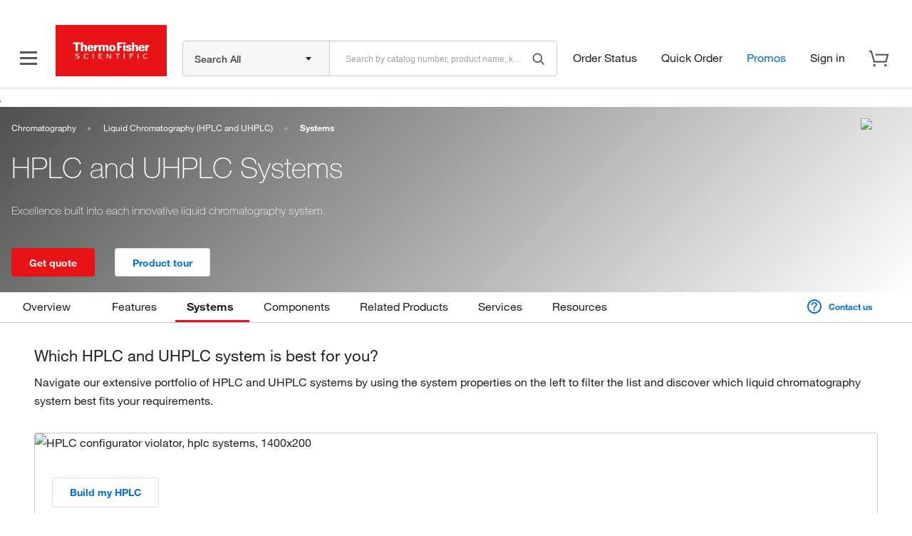

--- FILE ---
content_type: application/x-javascript
request_url: https://assets.adobedtm.com/7e08552ade3f/1a8047d2b483/launch-f46125d37e44.min.js
body_size: 72440
content:
// For license information, see `https://assets.adobedtm.com/7e08552ade3f/1a8047d2b483/launch-f46125d37e44.js`.
window._satellite=window._satellite||{},window._satellite.container={buildInfo:{minified:!0,buildDate:"2026-01-20T11:32:16Z",turbineBuildDate:"2024-08-22T17:32:44Z",turbineVersion:"28.0.0"},environment:{id:"EN179b8e71cc7c49698228a53cda5a059f",stage:"production"},dataElements:{Page_URL:{defaultValue:"",modulePath:"core/src/lib/dataElements/customCode.js",settings:{source:function(){return"https://"+document.location.hostname+document.location.pathname}}},QP_cid:{defaultValue:"",modulePath:"core/src/lib/dataElements/queryStringParameter.js",settings:{name:"cid",caseInsensitive:!0}},Page_Type:{modulePath:"core/src/lib/dataElements/javascriptVariable.js",settings:{path:"digitalData.page.type"}},"Adobe WebSDK: currencyCode":{modulePath:"core/src/lib/dataElements/customCode.js",settings:{source:function(){function e(){var e="";try{"function"==typeof getCookie&&(e=getCookie("CK_ISO_CODE")||"")}catch(e){}return!e&&window.digitalData&&digitalData.page&&digitalData.page.country&&(e=digitalData.page.country),String(e||"").toLowerCase()}function t(e){var t=(e||"").toLowerCase();return c[t]?c[t]:n.indexOf(t)>=0?"USD":r.indexOf(t)>=0?"EUR":o.indexOf(t)>=0?"CNY":a.indexOf(t)>=0?"AUD":i.indexOf(t)>=0?"JPY":s.indexOf(t)>=0?"USD":"EUR"}if("undefined"==typeof window)return"EUR";const n=["us","ca"],r=["ss","dz","bj","bf","bi","cm","cv","cf","td","km","cg","ci","cd","dj","er","et","ga","gm","gh","gn","ke","lr","mg","ml","mr","mu","ma","ne","ng","rw","st","sn","sc","sl","so","sz","tz","tg","tn","ug","sy","ir","af","bh","eg","iq","jo","kw","lb","ly","om","pk","ps","qa","sa","ae","ye","at","be","cz","dk","fi","fr","de","gi","gg","hu","it","je","li","lu","mc","nl","no","pl","pt","sk","es","se","ch","uk","al","ba","bg","hr","cy","ee","gr","is","ie","il","lv","lt","mk","mt","me","ro","rs","si","tr","ao","bw","ls","mw","mz","na","za","zm","zw","am","az","by","ge","kz","kg","md","ru","tj","tm","ua","uz","ax","as","ad","ai","ag","aw","bv","io","vg","ky","cx","cc","tl","gq","fk","fo","tf","gl","gw","hm","im","ki","yt","mn","mm","nr","nu","nf","pw","pn","re","bl","sh","kn","lc","mf","pm","vc","sm","sx","sb","gs","sd","sj","tk","tc","tv","vu","va","wf","eh"],o=["cn","hk"],a=["au","bd","bn","kh","ck","fm","fj","pf","gu","in","id","la","nc","my","mv","mh","np","nz","pg","ph","sg","ws","kr","lk","th","to","vn","tw"],i=["jp"],s=["aq","ar","bs","bb","bz","bm","bo","bq","br","cl","co","cr","cw","dm","do","ec","sv","gf","gd","gp","gt","gy","ht","hn","jm","mq","mx","ms","ni","pa","py","pe","pr","sr","tt","um","uy","ve","vi"],c={us:"USD",ca:"CAD",gb:"GBP",uk:"GBP",ch:"CHF",no:"NOK",se:"SEK",dk:"DKK",pl:"PLN",cz:"CZK",hu:"HUF",ro:"RON",tr:"TRY",ru:"RUB",ua:"UAH",il:"ILS",cn:"CNY",hk:"HKD",jp:"JPY",au:"AUD",nz:"NZD",in:"INR",sg:"SGD",kr:"KRW",tw:"TWD",br:"BRL",mx:"MXN",ar:"ARS",cl:"CLP",co:"COP",pe:"PEN",uy:"UYU",ve:"VES"};return t(e())}}},AEP_Search_Term:{defaultValue:"",forceLowerCase:!0,modulePath:"core/src/lib/dataElements/customCode.js",settings:{source:function(){if(window.digitalData&&digitalData.search&&digitalData.search.term)return digitalData.search.term;if(_satellite.cookie.get("v7"))return _satellite.cookie.get("v7");if(_satellite.getVar("QP_sid")){var e=_satellite.getVar("QP_sid");if(e.indexOf("srch-srp-")>-1)return e.replace("srch-srp-","");if(e.indexOf("fr-")>-1)return e.split("-")[1];var t=e.split("-");return t[t.length-1]}return _satellite.getVar("Search_Type")&&"multiple target list builder"!=_satellite.getVar("Search_Type")?"*":""}}},shipToNumber:{modulePath:"core/src/lib/dataElements/customCode.js",settings:{source:function(){return window._lt?window.utilities.extractValue(_lt,"user.shipToNumber"):""}}},"user.loginStatus":{modulePath:"core/src/lib/dataElements/customCode.js",settings:{source:function(){return Boolean(_lt.user.isLoggedIn)}}},Order_Subtotal:{modulePath:"core/src/lib/dataElements/customCode.js",settings:{source:function(){if("confirmOrder"===window.utilities.extractValue(window.digitalData,"eventData.name")&&digitalData.products){for(var e=0,t=0;t<digitalData.products.length;t++)e+=parseFloat(digitalData.products[t].price)*parseInt(digitalData.products[t].quantity);return e.toFixed(2)}return 0}}},"xdm.content":{modulePath:"adobe-alloy/dist/lib/dataElements/xdmObject/index.js",settings:{data:{web:{webPageDetails:{URL:"%Page_URL%",name:"%Page_Name%",isHomePage:"%isHomepage%"}},search:{keywords:"%AEP_Search_Term%"},commerce:{cart:{cartID:"%cookie_cartId%"},order:{priceTotal:"%TotalPrice%",currencyCode:"%Adobe WebSDK: currencyCode%",purchaseOrderNumber:"%Order_ID%"}},_lifetech:{LoggedIn:"%user.loginStatus%",PageType:"%Page_Type%",displayType:"%Cookie_CK_DISPLAY_TYPE%",ShipToNumber:"%shipToNumber%",PageTypeMarketing:"%pageTypeMarketing%"},marketing:{trackingCode:"%QP_cid%"},environment:{browserDetails:{acceptLanguage:"%Cookie_CK_LANG_CODE%"}},placeContext:{geo:{countryCode:"%Adobe WebSDK: countryCode%"}},productListItems:"%productListItems%"},sandbox:{name:"prod"}}},Cookie_CK_DISPLAY_TYPE:{modulePath:"core/src/lib/dataElements/cookie.js",settings:{name:"CK_DISPLAY_TYPE"}},productListItems:{modulePath:"core/src/lib/dataElements/customCode.js",settings:{source:function(){function e(e){var t=parseFloat(e);return isNaN(t)?0:t}function t(){var e="";try{"function"==typeof getCookie&&(e=getCookie("CK_ISO_CODE")||"")}catch(e){}return!e&&window.digitalData&&digitalData.page&&digitalData.page.country&&(e=digitalData.page.country),String(e||"").toLowerCase()}function n(e){var t=(e||"").toLowerCase();return d[t]?d[t]:r.indexOf(t)>=0?"USD":o.indexOf(t)>=0?"EUR":a.indexOf(t)>=0?"CNY":i.indexOf(t)>=0?"AUD":s.indexOf(t)>=0?"JPY":c.indexOf(t)>=0?"USD":"EUR"}if(!window.digitalData||!Array.isArray(digitalData.products))return[];const r=["us","ca"],o=["ss","dz","bj","bf","bi","cm","cv","cf","td","km","cg","ci","cd","dj","er","et","ga","gm","gh","gn","ke","lr","mg","ml","mr","mu","ma","ne","ng","rw","st","sn","sc","sl","so","sz","tz","tg","tn","ug","sy","ir","af","bh","eg","iq","jo","kw","lb","ly","om","pk","ps","qa","sa","ae","ye","at","be","cz","dk","fi","fr","de","gi","gg","hu","it","je","li","lu","mc","nl","no","pl","pt","sk","es","se","ch","uk","al","ba","bg","hr","cy","ee","gr","is","ie","il","lv","lt","mk","mt","me","ro","rs","si","tr","ao","bw","ls","mw","mz","na","za","zm","zw","am","az","by","ge","kz","kg","md","ru","tj","tm","ua","uz","ax","as","ad","ai","ag","aw","bv","io","vg","ky","cx","cc","tl","gq","fk","fo","tf","gl","gw","hm","im","ki","yt","mn","mm","nr","nu","nf","pw","pn","re","bl","sh","kn","lc","mf","pm","vc","sm","sx","sb","gs","sd","sj","tk","tc","tv","vu","va","wf","eh"],a=["cn","hk"],i=["au","bd","bn","kh","ck","fm","fj","pf","gu","in","id","la","nc","my","mv","mh","np","nz","pg","ph","sg","ws","kr","lk","th","to","vn","tw"],s=["jp"],c=["aq","ar","bs","bb","bz","bm","bo","bq","br","cl","co","cr","cw","dm","do","ec","sv","gf","gd","gp","gt","gy","ht","hn","jm","mq","mx","ms","ni","pa","py","pe","pr","sr","tt","um","uy","ve","vi"],d={us:"USD",ca:"CAD",gb:"GBP",uk:"GBP",ch:"CHF",no:"NOK",se:"SEK",dk:"DKK",pl:"PLN",cz:"CZK",hu:"HUF",ro:"RON",tr:"TRY",ru:"RUB",ua:"UAH",il:"ILS",cn:"CNY",hk:"HKD",jp:"JPY",au:"AUD",nz:"NZD",in:"INR",sg:"SGD",kr:"KRW",tw:"TWD",br:"BRL",mx:"MXN",ar:"ARS",cl:"CLP",co:"COP",pe:"PEN",uy:"UYU",ve:"VES"};var l=n(t()),u=[];return digitalData.products.forEach((function(t){var n=e(t.quantity||0),r=e(t.price),o=r*n;u.push({name:t.title||"",SKU:t.catalogNumber||"",quantity:n,currencyCode:l,unitPrice:r,priceTotal:o})})),u}}},currencyCode:{defaultValue:"USD",modulePath:"core/src/lib/dataElements/customCode.js",settings:{source:function(){return{pa:"USD",pk:"",pm:"USD",re:"USD",ru:"EUR",sc:"USD",sd:"",sl:"USD",so:"",sr:"",su:"",tf:"USD",tg:"USD",tk:"USD",tm:"USD",tp:"",tr:"EUR",tt:"USD",tv:"USD",um:"USD",uy:"USD",uz:"EUR",vc:"USD",ve:"USD",vg:"USD",vi:"USD",vu:"USD",ws:"USD",ye:"USD",zm:"USD",zw:"USD",cu:"",tj:"USD",ag:"USD",aq:"USD",ar:"USD",as:"USD",az:"EUR",ba:"",bd:"USD",bg:"EUR",bm:"USD",bo:"USD",bv:"GBP",by:"EUR",bz:"USD",cs:"",cv:"USD",dj:"USD",dm:"USD",dz:"USD",ee:"USD",eg:"EUR",et:"USD",fm:"",fo:"DKK",gb:"GBP",gd:"USD",gh:"USD",gn:"USD",gq:"USD",gr:"EUR",gs:"USD",gu:"USD",gy:"USD",hm:"USD",hn:"USD",ht:"USD",im:"USD",io:"USD",is:"EUR",jp:"JPY",km:"USD",kn:"USD",kw:"EUR",la:"USD",lk:"USD",ls:"USD",ly:"",ma:"USD",mc:"",md:"EUR",mg:"USD",mh:"",ml:"USD",mm:"USD",mp:"",ms:"",mt:"EUR",mv:"",na:"USD",nf:"USD",no:"NOK",np:"USD",nr:"USD",nt:"",bl:"USD",mf:"USD",sx:"USD",ss:"USD",li:"",tl:"USD",in:"",bw:"USD",ke:"USD",rw:"USD",al:"EUR",ch:"CHF",be:"EUR",je:"USD",rs:"",za:"ZAR",mx:"MXN",dk:"DKK",pl:"PLN",de:"EUR",nl:"EUR",cz:"CZK",ie:"EUR",fi:"EUR",hu:"HUF",tn:"USD",cm:"USD",at:"EUR",se:"SEK",ug:"EUR",er:"EUR",ng:"USD",au:"AUD",cn:"CNY",hk:"HKD",id:"USD",kh:"USD",my:"USD",kr:"KRW",pe:"USD",cg:"USD",mq:"EUR",ps:"EUR",uk:"GBP",lv:"EUR",me:"EUR",vn:"USD",gp:"EUR",nc:"EUR",tc:"USD",ai:"USD",pf:"EUR",bh:"EUR",jo:"EUR",mu:"USD",om:"EUR",qa:"EUR",si:"EUR",ph:"USD",pn:"USD",py:"USD",sb:"USD",sn:"USD",st:"USD",mo:"HKD",sm:"USD",sh:"USD",cc:"USD",pw:"USD",am:"EUR",td:"USD",ck:"",gt:"USD",jm:"USD",lt:"USD",pg:"AUD",ro:"EUR",tz:"EUR",va:"USD",bf:"USD",pt:"EUR",sk:"EUR",th:"USD",to:"",ae:"EUR",eh:"USD",yu:"",cr:"USD",hr:"EUR",sv:"USD",fk:"USD",wf:"USD",yt:"USD",ad:"USD",ao:"USD",aw:"USD",bb:"USD",bi:"USD",bn:"USD",sy:"",bs:"",ge:"EUR",iq:"EUR",kz:"EUR",ua:"EUR",cf:"USD",cy:"EUR",gf:"EUR",ci:"USD",lb:"EUR",fx:"EUR",gl:"USD",lc:"USD",co:"USD",cx:"USD",do:"USD",fj:"",ga:"USD",gi:"",gw:"USD",ir:"",ki:"USD",kp:"USD",gm:"USD",lr:"USD",lu:"EUR",mk:"EUR",mn:"USD",mr:"USD",mw:"USD",ax:"USD",bq:"USD",cd:"USD",cw:"USD",gg:"USD",mz:"USD",ne:"USD",ni:"USD",nu:"USD",af:"USD",ky:"USD",ec:"USD",kg:"USD",sj:"USD",zr:"",bt:"",pr:"USD",sz:"USD",tw:"TWD",sg:"SGD",bj:"USD",br:"BRL",bp:"SGD",cl:"CLP",sa:"EUR",il:"EUR",it:"EUR",fr:"EUR",ca:"CAD",es:"EUR",nz:"NZD",us:"USD"}[_satellite.cookie.get("CK_ISO_CODE").toLowerCase()]}}},isHomepage:{modulePath:"core/src/lib/dataElements/customCode.js",settings:{source:function(){return"lthome"===digitalData.page.type}}},"1_Cookies":{modulePath:"core/src/lib/dataElements/customCode.js",settings:{source:function(){return""}}},"Adobe WebSDK: countryCode":{modulePath:"core/src/lib/dataElements/customCode.js",settings:{source:function(){return _satellite.cookie.get("CK_ISO_CODE").toUpperCase()}}},Page_Name:{defaultValue:"",modulePath:"core/src/lib/dataElements/javascriptVariable.js",settings:{path:"digitalData.page.name"}},pageTypeMarketing:{modulePath:"core/src/lib/dataElements/customCode.js",settings:{source:function(){return digitalData.page.type.toLowerCase().indexOf("product")>-1?"eCommerce - PDP":digitalData.page.type.toLowerCase().indexOf("cart")>-1?"eCommerce - Cart":digitalData.page.type.toLowerCase().indexOf("search")>-1?"SearchResultsPage":"MarketingPages"}}},cookie_cartId:{modulePath:"core/src/lib/dataElements/cookie.js",settings:{name:"cartId"}},TotalPrice:{defaultValue:"0",modulePath:"core/src/lib/dataElements/customCode.js",settings:{source:function(){function e(e){var t=parseFloat(e);return isNaN(t)?0:t}if(!window.digitalData||!Array.isArray(digitalData.products))return 0;var t=0;return digitalData.products.forEach((function(n){var r=e(n.quantity||0),o=e(n.price);t+=o*r})),t}}},Cookie_CK_LANG_CODE:{defaultValue:"",forceLowerCase:!0,modulePath:"core/src/lib/dataElements/cookie.js",settings:{name:"CK_LANG_CODE"}},Order_ID:{defaultValue:"",modulePath:"core/src/lib/dataElements/javascriptVariable.js",settings:{path:"digitalData.order.cartId"}}},extensions:{"adobe-alloy":{displayName:"Adobe Experience Platform Web SDK",hostedLibFilesBaseUrl:"https://assets.adobedtm.com/extensions/EP97ee26f077c34b44bd5b43f9d571c9e5/",settings:{instances:[{name:"alloy",orgId:"%1_Cookies%",edgeConfigId:"4e117c52-1156-4f73-a1aa-56dfae5cfc9b",idMigrationEnabled:!1,stagingEdgeConfigId:"89f454ca-3b19-4666-8c59-13a51bffce65",developmentEdgeConfigId:"89f454ca-3b19-4666-8c59-13a51bffce65",thirdPartyCookiesEnabled:!1,autoCollectPropositionInteractions:{AJO:"never"}}]},modules:{"adobe-alloy/dist/lib/dataElements/xdmObject/index.js":{name:"xdm-object",displayName:"XDM object",script:function(e){"use strict";e.exports=e=>e.data}},"adobe-alloy/dist/lib/actions/sendEvent/index.js":{name:"send-event",displayName:"Send event",script:function(e,t,n,r){"use strict";var o;const a=n("./createSendEvent"),i=n("../../instanceManager/index"),{sendEventCallbackStorage:s}=n("../../index"),c=n("../../utils/createGetConfigOverrides");e.exports=a({instanceManager:i,sendEventCallbackStorage:s,getConfigOverrides:c(null===(o=r.environment)||void 0===o?void 0:o.stage)})}},"adobe-alloy/dist/lib/instanceManager/index.js":{script:function(e,t,n,r){"use strict";var o;const{createCustomInstance:a,createEventMergeId:i,components:s}=n("../alloy"),c=n("./createInstanceManager"),d=n("./injectWrapOnBeforeEventSend"),l=n("../utils/createGetConfigOverrides"),u=d({version:"2.30.1"});e.exports=c({turbine:r,window:window,createCustomInstance:a,components:s,createEventMergeId:i,orgId:_satellite.company.orgId,wrapOnBeforeEventSend:u,getConfigOverrides:l(null===(o=r.environment)||void 0===o?void 0:o.stage)})}},"adobe-alloy/dist/lib/actions/sendEvent/createSendEvent.js":{script:function(e,t,n){"use strict";const r=n("../../utils/clone");e.exports=({instanceManager:e,sendEventCallbackStorage:t,getConfigOverrides:n})=>o=>{const{instanceName:a,...i}=o;i.edgeConfigOverrides=n(i);const s=e.getInstance(a);if(!s)throw new Error(`Failed to send event for instance "${a}". No matching instance was configured with this name.`);return i.xdm&&(i.xdm=r(i.xdm)),i.data&&(i.data=r(i.data)),s("sendEvent",i).then((e=>{t.triggerEvent(e)}))}}},"adobe-alloy/dist/lib/index.js":{script:function(e,t,n){"use strict";const r=n("./createEventMergeIdCache"),o=n("./createSendEventCallbackStorage"),a=n("./createMediaCollectionSessionStorage"),i=n("./createVariableStore");t.eventMergeIdCache=r(),t.sendEventCallbackStorage=o(),t.mediaCollectionSessionStorage=a(),t.variableStore=i()}},"adobe-alloy/dist/lib/utils/createGetConfigOverrides.js":{script:function(e){"use strict";const t=e=>t=>{var n,r,o,a;const{edgeConfigOverrides:i}=t;let s;if(i){if(i[e])s={...i[e]};else{if(i.development||i.staging||i.production)return;s=i}if(0!==Object.keys(s).length&&!1!==s.enabled){if(delete s.enabled,(null===(n=s.com_adobe_analytics)||void 0===n||null===(n=n.reportSuites)||void 0===n?void 0:n.length)>0&&(s.com_adobe_analytics.reportSuites=s.com_adobe_analytics.reportSuites.flatMap((e=>e.includes(",")?e.split(/,\s*/gi):e)).map((e=>e.trim())).filter(Boolean)),void 0!==(null===(r=s.com_adobe_identity)||void 0===r?void 0:r.idSyncContainerId)&&null!==(null===(o=s.com_adobe_identity)||void 0===o?void 0:o.idSyncContainerId)&&"string"==typeof(null===(a=s.com_adobe_identity)||void 0===a?void 0:a.idSyncContainerId)){const e=parseInt(s.com_adobe_identity.idSyncContainerId.trim(),10);if(Number.isNaN(e))throw new Error(`The ID sync container ID "${s.com_adobe_identity.idSyncContainerId}" is not a valid integer.`);s.com_adobe_identity.idSyncContainerId=e}return s}}};e.exports=t}},"adobe-alloy/dist/lib/utils/clone.js":{script:function(e){"use strict";e.exports=e=>JSON.parse(JSON.stringify(e))}},"adobe-alloy/dist/lib/alloy.js":{script:function(e,t,n){"use strict";function r(e){return e&&e.__esModule?e:{default:e}}function o(e){for(var t=1;t<arguments.length;t++){var n=arguments[t];for(var r in n)e[r]=n[r]}return e}function a(e,t){function n(n,r,a){if("undefined"!=typeof document){"number"==typeof(a=o({},t,a)).expires&&(a.expires=new Date(Date.now()+864e5*a.expires)),a.expires&&(a.expires=a.expires.toUTCString()),n=encodeURIComponent(n).replace(/%(2[346B]|5E|60|7C)/g,decodeURIComponent).replace(/[()]/g,escape);var i="";for(var s in a)a[s]&&(i+="; "+s,!0!==a[s]&&(i+="="+a[s].split(";")[0]));return document.cookie=n+"="+e.write(r,n)+i}}function r(t){if("undefined"!=typeof document&&(!arguments.length||t)){for(var n=document.cookie?document.cookie.split("; "):[],r={},o=0;o<n.length;o++){var a=n[o].split("="),i=a.slice(1).join("=");try{var s=decodeURIComponent(a[0]);if(r[s]=e.read(i,s),t===s)break}catch(e){}}return t?r[t]:r}}return Object.create({set:n,get:r,remove:function(e,t){n(e,"",o({},t,{expires:-1}))},withAttributes:function(e){return a(this.converter,o({},this.attributes,e))},withConverter:function(e){return a(o({},this.converter,e),this.attributes)}},{attributes:{value:Object.freeze(t)},converter:{value:Object.freeze(e)}})}function i(e,t=0){return(sn[e[t+0]]+sn[e[t+1]]+sn[e[t+2]]+sn[e[t+3]]+"-"+sn[e[t+4]]+sn[e[t+5]]+"-"+sn[e[t+6]]+sn[e[t+7]]+"-"+sn[e[t+8]]+sn[e[t+9]]+"-"+sn[e[t+10]]+sn[e[t+11]]+sn[e[t+12]]+sn[e[t+13]]+sn[e[t+14]]+sn[e[t+15]]).toLowerCase()}function s(){if(!cn){if("undefined"==typeof crypto||!crypto.getRandomValues)throw new Error("crypto.getRandomValues() not supported. See https://github.com/uuidjs/uuid#getrandomvalues-not-supported");cn=crypto.getRandomValues.bind(crypto)}return cn(dn)}function c(e,t,n){if(ln.randomUUID&&!t&&!e)return ln.randomUUID();const r=(e=e||{}).random??e.rng?.()??s();if(r.length<16)throw new Error("Random bytes length must be >= 16");if(r[6]=15&r[6]|64,r[8]=63&r[8]|128,t){if((n=n||0)<0||n+16>t.length)throw new RangeError(`UUID byte range ${n}:${n+15} is out of buffer bounds`);for(let e=0;e<16;++e)t[n+e]=r[e];return t}return i(r)}function d(e){return"object"==typeof e||void 0===e}function l(){return{matches:(e,t,n=[])=>{if(d(e[t]))return!1;const r=String(e[t]).toLowerCase();for(let e=0;e<n.length;e+=1)if(!d(n[e])&&r===String(n[e]).toLowerCase())return!0;return!1}}}function u(){return{matches:(e,t,n=[])=>{if(d(e[t]))return!1;const r=String(e[t]).toLowerCase();for(let e=0;e<n.length;e+=1)if(!d(n[e])&&r===String(n[e]).toLowerCase())return!1;return!0}}}function m(){return{matches:(e,t)=>void 0!==e[t]&&null!==e[t]}}function p(){return{matches:(e,t)=>void 0===e[t]||null===e[t]}}function g(e){return"number"==typeof e}function f(){return{matches:(e,t,n=[])=>{const r=e[t];if(!g(r))return!1;for(let e=0;e<n.length;e+=1)if(g(n[e])&&r>n[e])return!0;return!1}}}function h(){return{matches:(e,t,n=[])=>{const r=e[t];if(!g(r))return!1;for(let e=0;e<n.length;e+=1)if(g(n[e])&&r>=n[e])return!0;return!1}}}function y(){return{matches:(e,t,n=[])=>{const r=e[t];if(!g(r))return!1;for(let e=0;e<n.length;e+=1)if(g(n[e])&&r<n[e])return!0;return!1}}}function v(){return{matches:(e,t,n=[])=>{const r=e[t];if(!g(r))return!1;for(let e=0;e<n.length;e+=1)if(g(n[e])&&r<=n[e])return!0;return!1}}}function b(){return{matches:(e,t,n=[])=>{if(d(e[t]))return!1;const r=String(e[t]).toLowerCase();for(let e=0;e<n.length;e+=1)if(!d(n[e])&&-1!==r.indexOf(String(n[e]).toLowerCase()))return!0;return!1}}}function C(){return{matches:(e,t,n=[])=>{if(d(e[t]))return!1;const r=String(e[t]).toLowerCase();for(let e=0;e<n.length;e+=1)if(!d(n[e])&&-1!==r.indexOf(String(n[e]).toLowerCase()))return!1;return!0}}}function w(){return{matches:(e,t,n=[])=>{if(d(e[t]))return!1;const r=String(e[t]).toLowerCase();for(let e=0;e<n.length;e+=1)if(!d(n[e])&&r.startsWith(String(n[e]).toLowerCase()))return!0;return!1}}}function E(){return{matches:(e,t,n=[])=>{if(d(e[t]))return!1;const r=String(e[t]).toLowerCase();for(let e=0;e<n.length;e+=1)if(!d(n[e])&&r.endsWith(n[e].toLowerCase()))return!0;return!1}}}function S(e){return Dm[e]}function k(e){return void 0===e}function L(e,t,n,r=0,o=1/0){return e.reduce(((e,a)=>{try{const i=n.generateEventHash(Am(a)),s=t.events[i];if(!s)return e;const{timestamps:c=[]}=s;return e+c.filter((e=>e>=r&&e<=o)).length}catch{return e}}),0)}function I(e,t,n,r=0,o=1/0){try{let a=r;const i=e.every((e=>{const r=n.generateEventHash(Am(e)),i=t.events[r];if(!i)return!1;const s=i.timestamps[0],c=s>=a&&s<=o;return a=s,c}));return Number(i)}catch{return 0}}function D(e,t,n){let r=!0;for(let o=0;o<t.length;o+=1)r=r&&t[o].evaluate(e,n);return r}function P(e,t,n){let r=!1;for(let o=0;o<t.length;o+=1)if(r=r||t[o].evaluate(e,n),r)return!0;return!1}function T(e,t,n){return{version:e,rules:t,metadata:n}}function x(e,t,n){return{key:n,execute:(n,r)=>e.evaluate(n,r)?t:[],toString:()=>`Rule{condition=${e}, consequences=${t}}`}}function R(e,t){return{evaluate:(e,n)=>t.evaluate(e,n),toString:()=>`Condition{type=${e}, definition=${t}}`}}function O(e,t,n){return{id:e,type:t,detail:n}}function N(e,t){return{evaluate:(n,r)=>Lm.AND===e?D(n,t,r):Lm.OR===e&&P(n,t,r)}}function A(e,t,n){return{evaluate:r=>{const o=S(t);return!!o&&o.matches(r,e,n)}}}function j(e,t,n,r,o,a){return{evaluate:(i,s)=>{let c;return c=Im.ORDERED===a?I(e,i,s,r,o):L(e,i,s,r,o),Om(c,t,n)}}}function U(e){const{key:t,matcher:n,values:r}=e;return A(t,n,r)}function M(e){const{logic:t,conditions:n}=e;return N(t,n.map(q))}function _(e){const{events:t,from:n,to:r,matcher:o,value:a,searchType:i}=e;return j(t,o,a,n,r,i)}function q(e){const{type:t,definition:n}=e;if(Sm.MATCHER===t)return R(t,U(n));if(Sm.GROUP===t)return R(t,M(n));if(Sm.HISTORICAL===t)return R(t,_(n));throw new Error("Can not parse condition")}function $(e){const{id:t,type:n,detail:r}=e;return O(t,n,r)}function B(e){const{condition:t,consequences:n,key:r}=e;return x(q(t),n.map($),r)}function z(e){if(e)return{provider:e.provider,providerData:Object.assign({},e.providerData)}}function F(e){const{version:t,rules:n,metadata:r}=e;return T(t,n.map(B),z(r))}function H(e,t){return{provider:Um,execute:n=>e.map((e=>e.execute(n,t))).filter((e=>e.length>0))}}function V(e){const{providerData:t}=e;if(!t)throw new Error("Provider data is missing in metadata");const{identityTemplate:n,buckets:r}=t;if(!n)throw new Error("Identity template is missing in provider data");if(!r)throw new Error("Buckets is missing in provider data")}function G(e){const{xdm:t}=e;if(!t)throw new Error("XDM object is missing in the context");const{identityMap:n}=t;if(!n)throw new Error("Identity map is missing in the XDM object");const r=n[Mm];if(!r)throw new Error("ECID identity namespace is missing in the identity map");if(!Array.isArray(r)||0===r.length)throw new Error("ECID identities array is empty or not an array");const o=r[0].id;if(!o)throw new Error("ECID identity is missing in the identities array");return o}function J(e,t,n){const{providerData:r}=n,{identityTemplate:o}=r;return o.replace(_m,t).replace(qm,e)}function W(e){return!k(e)}function K(e,t=e=>e[0]){const n={};return function(...r){const o=t(r);return W(n[o])||(n[o]=e(...r)),n[o]}}function Q(e,t){const n=65535&t;return((t-n)*e|0)+(n*e|0)|0}function Y(e,t=0){let n;const r=e.length,o=3432918353,a=461845907;let i=t;const s=-2&r;for(let t=0;t<s;t+=2)n=e.charCodeAt(t)|e.charCodeAt(t+1)<<16,n=Q(n,o),n=(131071&n)<<15|n>>>17,n=Q(n,a),i^=n,i=(524287&i)<<13|i>>>19,i=5*i+3864292196|0;return r%2==1&&(n=e.charCodeAt(s),n=Q(n,o),n=(131071&n)<<15|n>>>17,n=Q(n,a),i^=n),i^=r<<1,i^=i>>>16,i=Q(i,2246822507),i^=i>>>13,i=Q(i,3266489909),i^=i>>>16,i}function X(e,t){const n=$m(e),r=Math.abs(n)%t/t*Bm;return Math.round(r*Bm)/Bm}function Z(e,t,n){return{allocation:zm(e,t),...n}}function ee(e){const t={};for(let n=0;n<e.length;n+=1){const r=e[n];r.key&&(t[r.key]||(t[r.key]=[]),t[r.key].push(r))}return t}function te(e,t){return t.map((t=>t.execute(e))).filter((e=>e.length>0))}function ne(e,t){V(t);const n=e.filter((e=>!e.key)),r=ee(e),{buckets:o}=t.providerData;return{provider:jm,execute:e=>{const a=G(e),i=te(e,n),s=Object.keys(r),c=[];for(let n=0;n<s.length;n+=1){const i=s[n],d=r[i],l=te(Z(J(a,i,t),o,e),d);c.push(...l)}return[...i,...c]}}}function re(e,t,n){const{provider:r}=t;return r===jm?ne(e,t):H(e,n)}function oe(e,t={generateEventHash:()=>{throw new Error("No hash function provided")}}){const{rules:n,metadata:r={}}=F(e);return re(n,r,t)}Object.defineProperty(t,"__esModule",{value:!0}),t.deepAssign=t.createEventMergeId=t.createCustomInstance=t.components=void 0;var ae=r(n("@adobe/reactor-query-string")),ie=e=>null==e,se=e=>!ie(e)&&!Array.isArray(e)&&"object"==typeof e,ce=(...e)=>e.length<2?Object.assign(...e):e.reduce(((e,t)=>(se(t)&&Object.keys(t).forEach((n=>{Array.isArray(t[n])?Array.isArray(e[n])?e[n].push(...t[n]):e[n]=[...t[n]]:e[n]=t[n]})),e))),de=a({read:function(e){return'"'===e[0]&&(e=e.slice(1,-1)),e.replace(/(%[\dA-F]{2})+/gi,decodeURIComponent)},write:function(e){return encodeURIComponent(e).replace(/%(2[346BF]|3[AC-F]|40|5[BDE]|60|7[BCD])/g,decodeURIComponent)}},{path:"/"}),le={get:de.get.bind(de),set:de.set.bind(de),remove:de.remove.bind(de),withConverter:de.withConverter.bind(de)};const ue=(e,t)=>{Object.keys(t).forEach((n=>{se(e[n])&&se(t[n])?ue(e[n],t[n]):e[n]=t[n]}))};var me=(e,...t)=>{if(ie(e))throw new TypeError('deepAssign "target" cannot be null or undefined');const n=Object(e);return t.forEach((e=>ue(n,Object(e)))),n};t.deepAssign=me;var pe=(e,t)=>n=>{const r=t.split(".").reduce(((e,t)=>(e[t]=e[t]||{},e[t])),e);me(r,n)},ge=()=>{const e=[];return{add(t){e.push(t)},call:(...t)=>Promise.all(e.map((e=>e(...t))))}},fe=({logger:e,cookieJar:t})=>({...t,set(n,r,o){e.info("Setting cookie",{name:n,value:r,...o}),t.set(n,r,o)}}),he=()=>{let e=0,t=Promise.resolve();return{addTask(n){e+=1;const r=()=>n().finally((()=>{e-=1}));return t=t.then(r,r),t},get length(){return e}}},ye=()=>{const e={};return e.promise=new Promise(((t,n)=>{e.resolve=t,e.reject=n})),e};const ve=(e,t)=>e===t,be=(e,t,n)=>{for(let r=0;r<e.length;r+=1)if(n(e[r],t))return r;return-1};var Ce=(e,t=ve)=>e.filter(((n,r)=>be(e,n,t)===r)),we=(e,t)=>e.appendChild(t);const Ee=(e,t)=>{Object.keys(t).forEach((n=>{if("style"===n&&se(t[n])){const r=t[n];Object.keys(r).forEach((t=>{e.style[t]=r[t]}))}else e[n]=t[n]}))};var Se=(e,t={},n={},r=[],o=document)=>{const a=o.createElement(e);return Object.keys(t).forEach((e=>{a.setAttribute(e,t[e])})),Ee(a,n),r.forEach((e=>we(a,e))),a};const ke="BODY",Le="IFRAME",Ie="IMG",De="DIV",Pe="STYLE",Te="SCRIPT",xe="HEAD";var Re=({src:e,currentDocument:t=document})=>new Promise(((n,r)=>{Se(Ie,{src:e},{onload:n,onerror:r,onabort:r},[],t)})),Oe=e=>"function"==typeof e,Ne=e=>Array.isArray(e)&&e.length>0,Ae=e=>Array.isArray(e)?e:null==e?[]:[].slice.call(e);const je=/^\s*>/;var Ue=(e,t)=>je.test(t)?Ae(e.querySelectorAll(`:scope ${t}`)):Ae(e.querySelectorAll(t)),Me=":shadow";const _e=e=>e.split(Me),qe=(e,t)=>{const n=t;return n.startsWith(">")?`${e instanceof Element||e instanceof Document?":scope":":host"} ${n}`:n};var $e=(e,t)=>{const n=_e(t);if(n.length<2)return Ue(e,t);let r=e;for(let e=0;e<n.length;e+=1){const t=n[e].trim();if(""===t&&r.shadowRoot){r=r.shadowRoot;continue}const o=qe(r,t),a=Ue(r,o);if(0===a.length||!a[0]||!a[0].shadowRoot)return a;r=a[0].shadowRoot}},Be=e=>-1!==e.indexOf(Me),ze=(e,t=document)=>Be(e)?$e(t,e):Ue(t,e);const Fe="MutationObserver",He="requestAnimationFrame",Ve={childList:!0,subtree:!0},Ge="visibilityState",Je="visible",We=100,Ke=5e3,Qe=e=>new Error(`Could not find: ${e}`),Ye=e=>new Promise(e),Xe=e=>Oe(e[Fe]),Ze=(e,t,n,r,o)=>Ye(((a,i)=>{let s;const c=new e[Fe]((()=>{const e=o(n);Ne(e)&&(c.disconnect(),s&&clearTimeout(s),a(e))}));s=setTimeout((()=>{c.disconnect(),i(Qe(n))}),r),c.observe(t,Ve)})),et=e=>e[Ge]===Je,tt=(e,t,n,r)=>Ye(((o,a)=>{const i=()=>{const n=r(t);Ne(n)?o(n):e[He](i)};i(),setTimeout((()=>{a(Qe(t))}),n)})),nt=(e,t,n)=>Ye(((r,o)=>{const a=()=>{const t=n(e);Ne(t)?r(t):setTimeout(a,We)};a(),setTimeout((()=>{o(Qe(e))}),t)}));var rt=(e,t=ze,n=Ke,r=window,o=document)=>{const a=t(e);return Ne(a)?Promise.resolve(a):Xe(r)?Ze(r,o,e,n,t):et(o)?tt(r,e,n,t):nt(e,n,t)},ot=(e,t)=>t.matches?t.matches(e):t.msMatchesSelector(e),at=e=>{const t=e.parentNode;return t?t.removeChild(e):null};const it={name:"Adobe Alloy"},st={style:{display:"none",width:0,height:0}};var ct=({appendNode:e=we,awaitSelector:t=rt,createNode:n=Se,fireImage:r=Re}={})=>{const o=r;let a;const i=()=>t(ke).then((([t])=>a||(a=n(Le,it,st),e(t,a)))),s=({src:e})=>i().then((t=>{const n=t.contentWindow.document;return r({src:e,currentDocument:n})}));return e=>{const{hideReferrer:t,url:n}=e;return t?s({src:n}):o({src:n})}},dt=e=>se(e)&&0===Object.keys(e).length;const lt=(e,t)=>ie(e)||!se(e)?e:Object.keys(e).reduce(((n,r)=>{const o=e[r];if(se(o)){const e=lt(o,t);return dt(e)?n:{...n,[r]:e}}return t(o)?{...n,[r]:o}:n}),{}),ut=e=>{let t=2166136261;const n=16777619,r=(new TextEncoder).encode(e);for(let e=0;e<r.length;e+=1)t^=r[e],t=Math.imul(t,n);return t>>>0},mt=e=>ut(e).toString(16).padStart(8,"0");var pt="com.adobe.alloy.",gt=(e,t)=>e.slice(-t);const ft=`${pt}getTld`;var ht=(e,t)=>{let n="";const r=e.location.hostname.toLowerCase().split(".");let o=1;for(;o<r.length&&!t.get(ft);)o+=1,n=gt(r,o).join("."),t.set(ft,ft,{domain:n});return t.remove(ft,{domain:n}),n},yt="kndctr",vt=e=>e.replace("@","_"),bt=(e,t)=>`${yt}_${vt(e)}_${t}`,Ct=(e,t)=>{const n={};return e.forEach((e=>{const r=t(e);n[r]||(n[r]=[]),n[r].push(e)})),n};const wt="Chrome",Et="Edge",St="EdgeChromium",kt="Firefox",Lt="IE",It="Safari",Dt="Unknown";var Pt=e=>{let t,n=!1;return()=>(n||(n=!0,t=e()),t)};const Tt=[wt,Et,St,Lt,Dt];var xt=({getBrowser:e})=>Pt((()=>Tt.includes(e())));const Rt="identity",Ot="consent",Nt="cluster";var At=({orgId:e})=>{const t=bt(e,Rt);return()=>Boolean(le.get(t))};const jt=(e,t)=>{const n=Object.keys(e);for(let r=0;r<n.length;r+=1){const o=n[r];if(e[o].test(t))return o}return Dt};var Ut=({userAgent:e})=>Pt((()=>jt({[Et]:/Edge\/([0-9\._]+)/,[St]:/Edg\/([0-9\.]+)/,[wt]:/(?!Chrom.*OPR)Chrom(?:e|ium)\/([0-9\.]+)(:?\s|$)/,[kt]:/Firefox\/([0-9\.]+)(?:\s|$)/,[Lt]:/Trident\/7\.0.*rv\:([0-9\.]+).*\).*Gecko$/,[It]:/Version\/([0-9\._]+).*Safari/},e)));const Mt=(e,t,n)=>({getItem(r){try{return e[t].getItem(n+r)}catch{return null}},setItem(r,o){try{return e[t].setItem(n+r,o),!0}catch{return!1}},clear(){try{return Object.keys(e[t]).forEach((r=>{r.startsWith(n)&&e[t].removeItem(r)})),!0}catch{return!1}}});var _t=e=>t=>{const n=pt+t;return{session:Mt(e,"sessionStorage",n),persistent:Mt(e,"localStorage",n)}},qt=(e,t)=>e.filter((e=>t.includes(e))),$t=e=>"boolean"==typeof e,Bt=e=>"number"==typeof e&&!Number.isNaN(e),zt=e=>{const t=parseInt(e,10);return Bt(t)&&e===t},Ft=(e,t)=>0===t.indexOf(`${yt}_${vt(e)}_`),Ht=e=>"string"==typeof e,Vt=e=>Ht(e)&&e.length>0,Gt=()=>{};const Jt=e=>{const t={},n=e.split(".");switch(n.length){case 1:t.subdomain="",t.domain=e,t.topLevelDomain="";break;case 2:t.subdomain="",t.domain=e,t.topLevelDomain=n[1];break;case 3:t.subdomain="www"===n[0]?"":n[0],t.domain=e,t.topLevelDomain=n[2];break;case 4:t.subdomain="www"===n[0]?"":n[0],t.domain=e,t.topLevelDomain=`${n[2]}.${n[3]}`}return t},Wt=e=>{try{const t=new URL(e);let n=t.pathname;return e.endsWith("/")||"/"!==n||(n=""),{host:t.hostname,path:n,query:t.search.replace(/^\?/,""),anchor:t.hash.replace(/^#/,"")}}catch{return{host:"",path:"",query:"",anchor:""}}},Kt=(e,t=Jt)=>{Ht(e)||(e="");const n=Wt(e),{host:r,path:o,query:a,anchor:i}=n;return{path:o,query:a,fragment:i,...t(r)}};var Qt=e=>{if(ie(e)||"object"!=typeof e)return null;const t=lt(e,(e=>!(ie(e)||!$t(e)&&!Bt(e)&&!Vt(e)&&!Ne(e))));return dt(t)?null:t};const Yt=e=>Array.isArray(e)?e.map((e=>Yt(e))):"object"==typeof e&&null!==e?Object.keys(e).sort().reduce(((t,n)=>(t[n]=Yt(e[n]),t)),{}):e;var Xt=e=>Yt(e),Zt=e=>e instanceof Error?e:new Error(e),en=({error:e,message:t})=>{try{e.message=t}catch{}},tn=({error:e,message:t})=>{const n=Zt(e),r=`${t}\nCaused by: ${n.message}`;return en({error:n,message:r}),n},nn=e=>Ht(e)&&"true"===e.toLowerCase(),rn=(e,t)=>{if(Bt(e)||Ht(e)){const t=Math.round(Number(e));if(!Number.isNaN(t))return t}return t};const on=(e,t,n)=>`${e}`.padStart(t,n);var an=e=>{const t=e.getFullYear(),n=on(e.getMonth()+1,2,"0"),r=on(e.getDate(),2,"0"),o=on(e.getHours(),2,"0"),a=on(e.getMinutes(),2,"0"),i=on(e.getSeconds(),2,"0"),s=on(e.getMilliseconds(),3,"0"),c=rn(e.getTimezoneOffset(),0);return`${t}-${n}-${r}T${o}:${a}:${i}.${s}${c>0?"-":"+"}${on(Math.floor(Math.abs(c)/60),2,"0")}:${on(Math.abs(c)%60,2,"0")}`};const sn=[];for(let e=0;e<256;++e)sn.push((e+256).toString(16).slice(1));let cn;const dn=new Uint8Array(16);var ln={randomUUID:"undefined"!=typeof crypto&&crypto.randomUUID&&crypto.randomUUID.bind(crypto)};const un=e=>function(t,n){return null==t?t:e.call(this,t,n)},mn=(e,t)=>function(n,r){return t.call(this,e.call(this,n,r),r)},pn=(e,t)=>function(n,r){const o=[],a=[e,t].reduce(((e,t)=>{try{return t.call(this,e,r)}catch(t){return o.push(t),e}}),n);if(o.length)throw new Error(o.join("\n"));return a},gn=(e,t,n)=>Object.assign(mn(e,t),e,n),fn=(e,t,n)=>Object.assign(mn(e,un(t)),e,n),hn=(e,t,n)=>Object.assign(pn(un(t),e),e,n),yn=(e,t,n,r)=>{if(!e)throw new Error(`'${n}': Expected ${r}, but got ${JSON.stringify(t)}.`)};var vn=(e,t)=>(yn($t(e),e,t,"true or false"),e),bn=(e,t)=>(yn(Oe(e),e,t,"a function"),e),Cn=(e,t)=>function(n,r){let o;const a=e.find((e=>{try{return o=e.call(this,n,r),!0}catch{return!1}}));return yn(a,n,r,t),o},wn=e=>function(t,n){yn(Array.isArray(t),t,n,"an array");const r=[],o=t.map(((o,a)=>{try{return e.call(this,o,`${n}[${a}]`,t)}catch(e){
return void r.push(e.message)}}));if(r.length)throw new Error(r.join("\n"));return o},En=e=>t=>null==t?e:t,Sn=(e="This field has been deprecated")=>function(t,n){let r=e;return void 0!==t&&(n&&(r=`'${n}': ${r}`),this&&this.logger&&this.logger.warn(r)),t},kn=e=>(t,n)=>(yn(t===e,t,n,`${e}`),t),Ln=e=>function(t,n){yn(se(t),t,n,"an object");const r=[],o={};if(Object.keys(t).forEach((a=>{const i=t[a],s=n?`${n}.${a}`:a;try{const t=e.call(this,i,s);void 0!==t&&(o[a]=t)}catch(e){r.push(e.message)}})),r.length)throw new Error(r.join("\n"));return o},In=(e,t)=>(n,r)=>(yn(n>=t,n,r,`${e} greater than or equal to ${t}`),n),Dn=(e,t)=>(n,r)=>(yn(n<=t,n,r,`${e} less than or equal to ${t}`),n),Pn=e=>(t,n)=>{const r=[];if(Object.keys(t).forEach((t=>{if(!e[t]){const e=n?`${n}.${t}`:t;r.push(`'${e}': Unknown field.`)}})),r.length)throw new Error(r.join("\n"));return t},Tn=e=>(t,n)=>(se(t)?yn(!dt(t),t,n,e):yn(t.length>0,t,n,e),t),xn=e=>function(t,n){yn(se(t),t,n,"an object");const r=[],o={};if(Object.keys(e).forEach((a=>{const i=t[a],s=e[a],c=n?`${n}.${a}`:a;try{const e=s.call(this,i,c);void 0!==e&&(o[a]=e)}catch(e){r.push(e.message)}})),Object.keys(t).forEach((e=>{Object.prototype.hasOwnProperty.call(o,e)||(o[e]=t[e])})),r.length)throw new Error(r.join("\n"));return o},Rn=(e,t,n)=>function(r,o){yn(se(r),r,o,"an object");const{[e]:a,[n]:i,...s}=r,c=t(a,o);if(void 0!==c){let t=`The field '${e}' is deprecated. Use '${n}' instead.`;if(o&&(t=`'${o}': ${t}`),void 0!==i&&i!==c)throw new Error(t);this&&this.logger&&this.logger.warn(t)}return{[n]:i||c,...s}},On=()=>{const e=[];return(t,n)=>(yn(-1===e.indexOf(t),t,n,"a unique value across instances"),e.push(t),t)},Nn=e=>{const t=Object.create(null);for(let n=0;n<e.length;n+=1){const r=e[n];if(r in t)return!1;t[r]=!0}return!0},An=()=>(e,t)=>(yn(Nn(e),e,t,"array values to be unique"),e);const jn=/^[a-z0-9.-]{1,}$/i;var Un=(e,t)=>(yn(jn.test(e),e,t,"a valid domain"),e),Mn=(e,t)=>(yn(zt(e),e,t,"an integer"),e),_n=(e,t)=>(yn(Bt(e),e,t,"a number"),e),qn=e=>{try{return null!==RegExp(e)}catch{return!1}},$n=(e,t)=>(yn(qn(e),e,t,"a regular expression"),e),Bn=(e,t)=>{if(null==e)throw new Error(`'${t}' is a required option`);return e},zn=(e,t)=>(yn(Ht(e),e,t,"a string"),e),Fn=e=>(t,n)=>(yn(e.test(t),t,n,`does not match the ${e.toString()}`),t);const Hn=e=>e;Hn.default=function(e){return gn(this,En(e))},Hn.required=function(){return gn(this,Bn)},Hn.deprecated=function(e){return gn(this,Sn(e))};const Vn=function(){return fn(this,Un)},Gn=function(e){return fn(this,In("an integer",e))},Jn=function(e){return fn(this,In("a number",e))},Wn=function(e){return fn(this,Dn("a number",e))},Kn=function(){return fn(this,Mn,{minimum:Gn})},Qn=function(){return fn(this,Tn("a non-empty string"))},Yn=function(){return fn(this,Tn("a non-empty array"))},Xn=function(){return fn(this,Tn("a non-empty object"))},Zn=function(){return fn(this,$n)},er=function(e){return fn(this,Fn(e))},tr=function(){return fn(this,On())},nr=function(){return fn(this,An())},rr=function(e,t){return gn(this,Cn(e,t))},or=function(){return this},ar=function(e){return fn(this,wn(e),{nonEmpty:Yn,uniqueItems:nr})},ir=function(){return fn(this,vn)},sr=function(){return fn(this,bn)},cr=function(e){return fn(this,kn(e))},dr=function(){return fn(this,_n,{minimum:Jn,maximum:Wn,integer:Kn,unique:tr})},lr=function(e){return fn(this,Ln(e),{nonEmpty:Xn})},ur=e=>({noUnknownFields:function(){return fn(this,Pn(e))},nonEmpty:Xn,concat:function(t){const n={...e,...t.schema};return fn(this,t,ur(n))},renamed:function(e,t,n){return hn(this,Rn(e,t,n))},schema:e}),mr=function(e){return fn(this,xn(e),ur(e))},pr=function(){return fn(this,zn,{regexp:Zn,domain:Vn,nonEmpty:Qn,unique:tr,matches:er})},gr=rr.bind(Hn),fr=or.bind(Hn),hr=ar.bind(Hn),yr=ir.bind(Hn),vr=sr.bind(Hn),br=cr.bind(Hn),Cr=dr.bind(Hn),wr=lr.bind(Hn),Er=mr.bind(Hn),Sr=pr.bind(Hn),kr=function(...e){return gr(e.map(br),`one of these values: ${JSON.stringify(e)}`)};var Lr=wr(hr(Er({authenticatedState:kr("ambiguous","authenticated","loggedOut"),id:Sr(),namespace:Er({code:Sr()}).noUnknownFields(),primary:yr(),xid:Sr()}).noUnknownFields()).required()),Ir=Er({}),Dr="alloy_debug",Pr=({console:e,locationSearch:t,createLogger:n,instanceName:r,createNamespacedStorage:o,getMonitors:a})=>{const i=ae.default.parse(t),s=o(`instance.${r}.`),c=s.session.getItem("debug");let d="true"===c,l=null===c;const u=()=>d,m=(e,{fromConfig:t})=>{t&&!l||(d=e),t||(s.session.setItem("debug",e.toString()),l=!1)};return void 0!==i[Dr]&&m(nn(i[Dr]),{fromConfig:!1}),{setDebugEnabled:m,logger:n({getDebugEnabled:u,context:{instanceName:r},getMonitors:a,console:e}),createComponentLogger:t=>n({getDebugEnabled:u,context:{instanceName:r,componentName:t},getMonitors:a,console:e})}};const Tr=["onComponentsRegistered","onBeforeEvent","onBeforeRequest","onResponse","onRequestFailure","onClick","onDecision"],xr=(e,t)=>(...n)=>Promise.all(e.getLifecycleCallbacks(t).map((e=>new Promise((t=>{t(e(...n))}))))),Rr=e=>(...t)=>Promise.resolve().then((()=>e(...t)));var Or=e=>Tr.reduce(((t,n)=>(t[n]=Rr(xr(e,n)),t)),{});const Nr=(e,t)=>(...n)=>{let r;try{r=e(...n)}catch(e){throw tn({error:e,message:t})}return r instanceof Promise&&(r=r.catch((e=>{throw tn({error:e,message:t})}))),r};var Ar=()=>{const e={},t={},n={},r=(e,n={})=>{const r=qt(Object.keys(t),Object.keys(n));if(r.length)throw new Error(`[ComponentRegistry] Could not register ${e} because it has existing command(s): ${r.join(",")}`);Object.keys(n).forEach((r=>{const o=n[r];o.commandName=r,o.run=Nr(o.run,`[${e}] An error occurred while executing the ${r} command.`),t[r]=o}))},o=(e,t={})=>{Object.keys(t).forEach((r=>{n[r]=n[r]||[],n[r].push(Nr(t[r],`[${e}] An error occurred while executing the ${r} lifecycle hook.`))}))};return{register(t,n){const{commands:a,lifecycle:i}=n;r(t,a),o(t,i),e[t]=n},getCommand:e=>t[e],getCommandNames:()=>Object.keys(t),getLifecycleCallbacks:e=>n[e]||[],getComponentNames:()=>Object.keys(e)}},jr=({logger:e,sendFetchRequest:t,sendBeaconRequest:n,isRequestRetryable:r,getRequestRetryDelay:o})=>({requestId:a,url:i,payload:s,useSendBeacon:c})=>{const d=JSON.stringify(s),l=JSON.parse(d);e.logOnBeforeNetworkRequest({url:i,requestId:a,payload:l});const u=(s=0)=>(c?n:t)(i,d).then((t=>{if(r({response:t,retriesAttempted:s})){const e=o({response:t,retriesAttempted:s});return new Promise((t=>{setTimeout((()=>{t(u(s+1))}),e)}))}let n;try{n=JSON.parse(t.body)}catch{}return e.logOnNetworkResponse({requestId:a,url:i,payload:l,...t,parsedBody:n,retriesAttempted:s}),{statusCode:t.statusCode,body:t.body,parsedBody:n,getHeader:t.getHeader}}));return u().catch((t=>{throw e.logOnNetworkError({requestId:a,url:i,payload:l,error:t}),tn({error:t,message:"Network request failed."})}))},Ur=({logger:e})=>t=>{if(t){const n=t.split(";");if(n.length>=2&&n[1].length>0)try{const e=parseInt(n[1],10);if(!Number.isNaN(e))return{regionId:e}}catch{}e.warn(`Invalid adobe edge: "${t}"`)}return{}};const Mr="in",_r="out",qr="pending",$r="general",Br="declinedConsent",zr="default",Fr="initial",Hr="new",Vr=e=>{const t=new Error(e);return t.code=Br,t.message=e,t};var Gr=({logger:e})=>{const t=[],n=()=>{for(;t.length;)t.shift().resolve()},r=()=>{for(;t.length;)t.shift().reject(Vr("The user declined consent."))},o=()=>Promise.resolve(),a=()=>Promise.resolve(),i=()=>Promise.resolve(),s=()=>Promise.reject(Vr("No consent preferences have been set.")),c=()=>Promise.reject(Vr("The user declined consent.")),d=e=>{if(e)return Promise.reject(new Error("Consent is pending."));const n=ye();return t.push(n),n.promise};return{in(t){t===zr?this.awaitConsent=a:(t===Fr?e.info("Loaded user consent preferences. The user previously consented."):t===Hr&&this.awaitConsent!==i&&e.info("User consented."),n(),this.awaitConsent=i)},out(t){t===zr?(e.warn("User consent preferences not found. Default consent of out will be used."),this.awaitConsent=s):(t===Fr?e.warn("Loaded user consent preferences. The user previously declined consent."):t===Hr&&this.awaitConsent!==c&&e.warn("User declined consent."),r(),this.awaitConsent=c)},pending(t){t===zr&&e.info("User consent preferences not found. Default consent of pending will be used. Some commands may be delayed."),this.awaitConsent=d},awaitConsent:o,withConsent(){return this.awaitConsent(!0)},current(){switch(this.awaitConsent){case a:return{state:"in",wasSet:!1};case i:return{state:"in",wasSet:!0};case s:return{state:"out",wasSet:!1};case c:return{state:"out",wasSet:!0};case d:return{state:"pending",wasSet:!1};default:return{state:"in",wasSet:!1}}}}},Jr=({generalConsentState:e,logger:t})=>{const n=(n,r)=>{switch(n[$r]){case Mr:e.in(r);break;case _r:e.out(r);break;case qr:e.pending(r);break;default:t.warn(`Unknown consent value: ${n[$r]}`)}};return{initializeConsent(e,t){t[$r]?n(t,Fr):n(e,zr)},setConsent(e){n(e,Hr)},suspend(){e.pending()},awaitConsent:()=>e.awaitConsent(),withConsent:()=>e.withConsent(),current:()=>e.current()}};const Wr=e=>e&&e._experience&&e._experience.decisioning&&Ne(e._experience.decisioning.propositions)?e._experience.decisioning.propositions:[];var Kr=()=>{const e={};let t,n,r=!1,o=!1,a=!0;const i=e=>{if(o)throw new Error(`${e} cannot be called after event is finalized.`)},s={hasQuery(){return Object.prototype.hasOwnProperty.call(this.getContent(),"query")},getContent(){const r=JSON.parse(JSON.stringify(e));return t&&me(r,{xdm:t}),n&&me(r,{data:n}),r},setUserXdm(e){i("setUserXdm"),t=e},setUserData(e){i("setUserData"),n=e},mergeXdm(t){i("mergeXdm"),t&&me(e,{xdm:t})},mergeData(t){i("mergeData"),t&&me(e,{data:t})},mergeMeta(t){i("mergeMeta"),t&&me(e,{meta:t})},mergeQuery(t){i("mergeQuery"),t&&me(e,{query:t})},documentMayUnload(){r=!0},finalize(r){if(o)return;const i=Ce([...Wr(t),...Wr(e.xdm)],((e,t)=>e===t||e.id&&t.id&&e.id===t.id&&e.scope&&t.scope&&e.scope===t.scope));if(t&&this.mergeXdm(t),i.length>0&&(e.xdm._experience.decisioning.propositions=i),n&&s.mergeData(n),o=!0,r){a=!1;const t={xdm:e.xdm||{},data:e.data||{}},n=r(t);a=!1!==n,e.xdm=t.xdm||{},e.data=t.data||{},dt(e.xdm)&&delete e.xdm,dt(e.data)&&delete e.data}},getDocumentMayUnload:()=>r,isEmpty:()=>dt(e)&&(!t||dt(t))&&(!n||dt(n)),shouldSend:()=>a,getViewName(){if(t&&t.web&&t.web.webPageDetails)return t.web.webPageDetails.viewName},toJSON(){if(!o)throw new Error("toJSON called before finalize");return e}};return s};const Qr="Retry-After",Yr="x-adobe-edge";var Xr=({extractEdgeInfo:e})=>({content:t={},getHeader:n})=>{const{handle:r=[],errors:o=[],warnings:a=[]}=t;return{getPayloadsByType:e=>r.filter((t=>t.type===e)).flatMap((e=>e.payload)),getErrors:()=>o,getWarnings:()=>a,getEdge:()=>e(n(Yr)),toJSON:()=>t}};const Zr="configure",eo="setDebug";var to=({logger:e,configureCommand:t,setDebugCommand:n,handleError:r,validateCommandOptions:o})=>{let a;const i=(r,i)=>{let s;if(r===Zr){if(a)throw new Error("The library has already been configured and may only be configured once.");s=()=>(a=t(i),a.then((()=>{})))}else{if(!a)throw new Error("The library must be configured first. Please do so by executing the configure command.");s=r===eo?()=>{const e=Er({enabled:yr().required()}).noUnknownFields(),t=o({command:{commandName:eo,optionsValidator:e},options:i});n(t)}:()=>a.then((e=>{const t=e.getCommand(r);if(!t||!Oe(t.run)){const t=[Zr,eo].concat(e.getCommandNames()).join(", ");throw new Error(`The ${r} command does not exist. List of available commands: ${t}.`)}const n=o({command:t,options:i});return t.run(n)}),(()=>(e.warn(`An error during configuration is preventing the ${r} command from executing.`),new Promise((()=>{})))))}return s};return(t,n={})=>new Promise((r=>{const o=i(t,n);e.logOnBeforeCommand({commandName:t,options:n}),r(o())})).catch((e=>r(e,`${t} command`))).catch((r=>{throw e.logOnCommandRejected({commandName:t,options:n,error:r}),r})).then((r=>{const o=se(r)?r:{};return e.logOnCommandResolved({commandName:t,options:n,result:o}),o}))};const no="https://adobe.ly/3sHgQHb";var ro=({command:e,options:t})=>{const{commandName:n,documentationUri:r=no,optionsValidator:o}=e;let a=t;if(o)try{a=o(t)}catch(e){throw new Error(`Invalid ${n} command options:\n\t - ${e} For command documentation see: ${r}`)}return a};const oo="https://adobe.ly/3sHh553",ao=({combinedConfigValidator:e,options:t,logger:n})=>{try{return e.noUnknownFields().required().call({logger:n},t)}catch(e){throw new Error(`Resolve these configuration problems:\n\t - ${e.message.split("\n").join("\n\t - ")}\nFor configuration documentation see: ${oo}`)}},io=(e,t,n)=>n.reduce(((n,{buildOnInstanceConfiguredExtraParams:r})=>(r&&(n={...n,...r({config:e,logger:t})}),n)),{}),so=e=>{const t=[],n={get enabled(){return e.enabled},flush(){t.forEach((({method:t,args:n})=>e[t](...n)))}};return Object.keys(e).filter((t=>"function"==typeof e[t])).forEach((e=>{n[e]=(...n)=>{t.push({method:e,args:n})}})),n};var co=({options:e,componentCreators:t,coreConfigValidators:n,createConfig:r,logger:o,setDebugEnabled:a})=>{const i=so(o),s=t.map((({configValidators:e})=>e)).filter((e=>e)).reduce(((e,t)=>e.concat(t)),n),c=r(ao({combinedConfigValidator:s,options:e,logger:i}));a(c.debugEnabled,{fromConfig:!0}),i.flush();const d=io(c,o,t);return o.logOnInstanceConfigured({...d,config:c}),c},lo=({componentCreators:e,lifecycle:t,componentRegistry:n,getImmediatelyAvailableTools:r})=>(e.forEach((e=>{const{namespace:t}=e,o=r(t);let a;try{a=e(o)}catch(e){throw tn({error:e,message:`[${t}] An error occurred during component creation.`})}n.register(t,a)})),t.onComponentsRegistered({lifecycle:t}).then((()=>n)));const uo=e=>({...e}),mo="edge.adobedc.net",po="adobedc.demdex.net";var go="ee",fo=()=>Er({debugEnabled:yr().default(!1),datastreamId:Sr().unique().required(),edgeDomain:Sr().domain().default(mo),edgeBasePath:Sr().nonEmpty().default(go),orgId:Sr().unique().required(),onBeforeEventSend:vr().default(Gt),edgeConfigOverrides:Ir}).renamed("edgeConfigId",Sr().unique(),"datastreamId"),ho=({errorPrefix:e,logger:t})=>(n,r)=>{const o=Zt(n);if(o.code===Br)return t.warn(`The ${r} could not fully complete. ${o.message}`),{};throw en({error:o,message:`${e} ${o.message}`}),o},yo=({fetch:e})=>(t,n)=>e(t,{method:"POST",cache:"no-cache",credentials:"include",headers:{"Content-Type":"text/plain; charset=UTF-8"},referrerPolicy:"no-referrer-when-downgrade",body:n}).then((e=>e.text().then((t=>({statusCode:e.status,getHeader:t=>e.headers.get(t),body:t}))))),vo=({sendBeacon:e,sendFetchRequest:t,logger:n})=>(r,o)=>{const a=new Blob([o],{type:"text/plain; charset=UTF-8"});return e(r,a)?Promise.resolve({statusCode:204,getHeader:()=>null,body:""}):(n.info("Unable to use `sendBeacon`; falling back to `fetch`."),t(r,o))},bo=({getDebugEnabled:e,console:t,getMonitors:n,context:r})=>{let o=`[${r.instanceName}]`;r.componentName&&(o+=` [${r.componentName}]`);const a=(e,t)=>{const o=n();if(o.length>0){const n={...r,...t};o.forEach((t=>{t[e]&&t[e](n)}))}},i=(n,...r)=>{a("onBeforeLog",{level:n,arguments:r}),e()&&t[n](o,...r)};return{get enabled(){return n().length>0||e()},logOnInstanceCreated(e){a("onInstanceCreated",e),i("info","Instance initialized.")},logOnInstanceConfigured(e){a("onInstanceConfigured",e),i("info","Instance configured. Computed configuration:",e.config)},logOnBeforeCommand(e){a("onBeforeCommand",e),i("info",`Executing ${e.commandName} command. Options:`,e.options)},logOnCommandResolved(e){a("onCommandResolved",e),i("info",`${e.commandName} command resolved. Result:`,e.result)},logOnCommandRejected(e){a("onCommandRejected",e),i("error",`${e.commandName} command was rejected. Error:`,e.error)},logOnBeforeNetworkRequest(e){a("onBeforeNetworkRequest",e),i("info",`Request ${e.requestId}: Sending request.`,e.payload)},logOnNetworkResponse(e){a("onNetworkResponse",e);const t=e.parsedBody||e.body?"response body:":"no response body.";i("info",`Request ${e.requestId}: Received response with status code ${e.statusCode} and ${t}`,e.parsedBody||e.body)},logOnNetworkError(e){a("onNetworkError",e),i("error",`Request ${e.requestId}: Network request failed.`,e.error)},logOnContentHiding(e){a("onContentHiding",{status:e.status}),i(e.logLevel,e.message)},logOnContentRendering(e){a("onContentRendering",{status:e.status,payload:e.detail}),i(e.logLevel,e.message)},info:i.bind(null,"info"),warn:i.bind(null,"warn"),error:i.bind(null,"error")}},Co="__view__",wo=e=>(t,n)=>{e.xdm=e.xdm||{},e.xdm.identityMap=e.xdm.identityMap||{},e.xdm.identityMap[t]=e.xdm.identityMap[t]||[],e.xdm.identityMap[t].push(n)},Eo=e=>{const{payload:t,getAction:n,getUseSendBeacon:r,datastreamIdOverride:o,edgeSubPath:a}=e,i=c();let s=!1,d=!1;return{getId:()=>i,getPayload:()=>t,getAction:()=>n({isIdentityEstablished:d}),getDatastreamIdOverride:()=>o,getUseSendBeacon:()=>r({isIdentityEstablished:d}),getEdgeSubPath:()=>a||"",getUseIdThirdPartyDomain:()=>s,setUseIdThirdPartyDomain(){s=!0},setIsIdentityEstablished(){d=!0}}},So=({payload:e,datastreamIdOverride:t})=>{const n=({isIdentityEstablished:t})=>e.getDocumentMayUnload()&&t;return Eo({payload:e,getAction:({isIdentityEstablished:e})=>n({isIdentityEstablished:e})?"collect":"interact",getUseSendBeacon:n,datastreamIdOverride:t})},ko=e=>{const{content:t,addIdentity:n,hasIdentity:r}=e,o=pe(t,"meta.configOverrides");return{mergeMeta:pe(t,"meta"),mergeState:pe(t,"meta.state"),mergeQuery:pe(t,"query"),mergeConfigOverride:e=>o(Qt(e)),addIdentity:n,hasIdentity:r,toJSON:()=>t}},Lo=e=>t=>void 0!==(e.xdm&&e.xdm.identityMap&&e.xdm.identityMap[t]),Io=()=>{const e={},t=ko({content:e,addIdentity:wo(e),hasIdentity:Lo(e)});return t.addEvent=t=>{e.events=e.events||[],e.events.push(t)},t.getDocumentMayUnload=()=>(e.events||[]).some((e=>e.getDocumentMayUnload())),t},Do=({localConfigOverrides:e,globalConfigOverrides:t,payload:n})=>{const r={payload:n},{datastreamId:o,...a}=e||{};return o&&(r.datastreamIdOverride=o),t&&!dt(t)&&n.mergeConfigOverride(t),a&&!dt(a)&&n.mergeConfigOverride(a),r};const Po="adb_validation_sessionid",To="validation.",xo="clientId",Ro=e=>{let t=e.persistent.getItem(xo);return t||(t=c(),e.persistent.setItem(xo,t)),t};var Oo=({window:e,createNamespacedStorage:t})=>{const n=t(To);return()=>{const t=ae.default.parse(e.location.search)[Po];if(!t)return"";const r=`${t}|${Ro(n)}`;return`&${ae.default.stringify({adobeAepValidationToken:r})}`}};const No="Event was canceled because the onBeforeEventSend callback returned false.";var Ao=({config:e,logger:t,lifecycle:n,consent:r,createEvent:o,createDataCollectionRequestPayload:a,createDataCollectionRequest:i,sendEdgeNetworkRequest:s,applyResponse:c})=>{const{onBeforeEventSend:d,edgeConfigOverrides:l}=e;return{createEvent:o,sendEvent(e,o={}){const{edgeConfigOverrides:c,...u}=o,m=Do({payload:a(),localConfigOverrides:c,globalConfigOverrides:l}),p=i(m),g=ge(),f=ge();return n.onBeforeEvent({...u,event:e,onResponse:g.add,onRequestFailure:f.add}).then((()=>(m.payload.addEvent(e),r.awaitConsent()))).then((()=>{try{e.finalize(d)}catch(e){const t=()=>{throw e};return f.add(n.onRequestFailure),f.call({error:e}).then(t,t)}if(!e.shouldSend()){f.add(n.onRequestFailure),t.info(No);const e=new Error(No);return f.call({error:e}).then((()=>{}))}return s({request:p,runOnResponseCallbacks:g.call,runOnRequestFailureCallbacks:f.call})}))},applyResponse(e,t={}){const{renderDecisions:r=!1,decisionContext:o={},responseHeaders:s={},responseBody:d={handle:[]},personalization:l}=t,u=a(),m=i({payload:u}),p=ge();return n.onBeforeEvent({event:e,renderDecisions:r,decisionContext:o,decisionScopes:[Co],personalization:l,onResponse:p.add,onRequestFailure:Gt}).then((()=>(u.addEvent(e),c({request:m,responseHeaders:s,responseBody:d,runOnResponseCallbacks:p.call}))))}}};const jo="state:store";var Uo=({cookieJar:e,shouldTransferCookie:t,apexDomain:n,dateProvider:r})=>({cookiesToPayload(r,o){const a=""!==n&&o.endsWith(n),i={domain:n,cookiesEnabled:!0};if(!a){const n=e.get(),r=Object.keys(n).filter(t).map((e=>({key:e,value:n[e]})));r.length&&(i.entries=r)}r.mergeState(i)},responseToCookies(t){t.getPayloadsByType(jo).forEach((t=>{const o={domain:n},a=t.attrs&&t.attrs.SameSite&&t.attrs.SameSite.toLowerCase();void 0!==t.maxAge&&(o.expires=new Date(r().getTime()+1e3*t.maxAge)),void 0!==a&&(o.sameSite=a),"none"===a&&(o.secure=!0),e.set(t.key,t.value,o)}))}});const Mo="mboxEdgeCluster",_o="at_qa_mode",qo="mbox";var $o=({orgId:e,targetMigrationEnabled:t})=>n=>Ft(e,n)||n===_o||t&&n===qo,Bo="v1";const zo="TypeError",Fo="NetworkError",Ho=e=>e.name===zo||e.name===Fo||0===e.status;var Vo=e=>{const t=e.shift()||[],n=e.shift()||[];return ce({},...t,...n,...e)},Go=e=>t=>{const n=()=>{throw t};return e.call({error:t}).then(n,n)};const Jo=(e,t)=>t.getUseIdThirdPartyDomain()&&Ho(e);var Wo=({config:e,lifecycle:t,cookieTransfer:n,sendNetworkRequest:r,createResponse:o,processWarningsAndErrors:a,getLocationHint:i,getAssuranceValidationTokenParams:s})=>{const{edgeDomain:c,edgeBasePath:d,datastreamId:l}=e;let u=!1;const m=(e,t)=>{const n=i(),r=n?`${d}/${n}${t.getEdgeSubPath()}`:`${d}${t.getEdgeSubPath()}`,o=t.getDatastreamIdOverride()||l;return o!==l&&t.getPayload().mergeMeta({sdkConfig:{datastream:{original:l}}}),`https://${e}/${r}/${Bo}/${t.getAction()}?configId=${o}&requestId=${t.getId()}${s()}`};return({request:e,runOnResponseCallbacks:i=Gt,runOnRequestFailureCallbacks:s=Gt})=>{const d=ge();d.add(t.onResponse),d.add(i);const l=ge();return l.add(t.onRequestFailure),l.add(s),t.onBeforeRequest({request:e,onResponse:d.add,onRequestFailure:l.add}).then((()=>{const t=u||!e.getUseIdThirdPartyDomain()?c:po,o=m(t,e),a=e.getPayload();return n.cookiesToPayload(a,t),r({requestId:e.getId(),url:o,payload:a,useSendBeacon:e.getUseSendBeacon()})})).then((e=>(a(e),e))).catch((t=>{if(Jo(t,e)){u=!0,e.setUseIdThirdPartyDomain(!1);const t=m(c,e),o=e.getPayload();return n.cookiesToPayload(o,c),r({requestId:e.getId(),url:t,payload:o,useSendBeacon:e.getUseSendBeacon()})}return Go(l)(t)})).then((({parsedBody:e,getHeader:t})=>{const r=o({content:e,getHeader:t});return n.responseToCookies(r),d.call({response:r}).then(Vo)}))}};const Ko=204,Qo="The server responded with a";var Yo=({logger:e})=>t=>{const{statusCode:n,body:r,parsedBody:o}=t;if(n<200||n>=300||!o&&n!==Ko||o&&!Array.isArray(o.handle)){const e=o?JSON.stringify(o,null,2):r;throw new Error(`${Qo} status code ${n} and ${e?`response body:\n${e}`:"no response body."}`)}if(o){const{warnings:t=[],errors:n=[]}=o;t.forEach((t=>{e.warn(`${Qo} warning:`,t)})),n.forEach((t=>{e.error(`${Qo} non-fatal error:`,t)}))}},Xo=({orgId:e,cookieJar:t})=>{const n=bt(e,Nt),r=()=>t.get(n),o=()=>{const e=t.get(Mo);if(e)return`t${e}`};return()=>r()||o()};const Zo=3,ea=[429,503,502,504];var ta=({response:e,retriesAttempted:t})=>t<Zo&&ea.includes(e.statusCode);const na=1e3,ra=1e3,oa=.3,aa=e=>{const t=na+e*ra,n=t*oa,r=t-n,o=t+n;return Math.round(r+Math.random()*(o-r))},ia=e=>{const t=e.getHeader(Qr);let n;if(t){const e=parseInt(t,10);n=zt(e)?1e3*e:Math.max(0,new Date(t).getTime()-(new Date).getTime())}return n};var sa=({response:e,retriesAttempted:t})=>{let n=ia(e);return void 0===n&&(n=aa(t)),n};const ca=200;var da=({cookieTransfer:e,lifecycle:t,createResponse:n,processWarningsAndErrors:r})=>({request:o,responseHeaders:a,responseBody:i,runOnResponseCallbacks:s=Gt,runOnRequestFailureCallbacks:c=Gt})=>{const d=ge();d.add(t.onResponse),d.add(s);const l=ge();l.add(t.onRequestFailure),l.add(c);const u=e=>a[e];return t.onBeforeRequest({request:o,onResponse:d.add,onRequestFailure:l.add}).then((()=>r({statusCode:ca,getHeader:u,body:JSON.stringify(i),parsedBody:i}))).catch(Go(l)).then((()=>{const t=n({content:i,getHeader:u});return e.responseToCookies(t),d.call({response:t}).then(Vo)}))},la=e=>{let t=window.__alloyMonitors||[];return e&&(t=t.concat(e)),t},ua=e=>t=>{const n={webPageDetails:{URL:e.location.href||e.location},webReferrer:{URL:e.document.referrer}};me(t,{web:n})};const ma=e=>{const{screen:{orientation:t}}=e;if(null==t||null==t.type)return null;const n=t.type.split("-");return 0===n.length||"portrait"!==n[0]&&"landscape"!==n[0]?null:n[0]},pa=e=>{if(Oe(e.matchMedia)){if(e.matchMedia("(orientation: portrait)").matches)return"portrait";if(e.matchMedia("(orientation: landscape)").matches)return"landscape"}return null};var ga=e=>t=>{const{screen:{width:n,height:r}}=e,o={},a=rn(r);a>=0&&(o.screenHeight=a);const i=rn(n);i>=0&&(o.screenWidth=i);const s=ma(e)||pa(e);s&&(o.screenOrientation=s),Object.keys(o).length>0&&me(t,{device:o})},fa=e=>t=>{const{document:{documentElement:{clientWidth:n,clientHeight:r}={}}}=e,o={type:"browser"},a=rn(n);a>=0&&(o.browserDetails={viewportWidth:a});const i=rn(r);i>=0&&(o.browserDetails=o.browserDetails||{},o.browserDetails.viewportHeight=i),me(t,{environment:o})},ha=e=>t=>{const n=e(),r={},o=rn(n.getTimezoneOffset());void 0!==o&&(r.localTimezoneOffset=o),(void 0===o||Math.abs(o)<6e3)&&(r.localTime=an(n)),me(t,{placeContext:r})},ya=e=>t=>{const n=e().toISOString();me(t,{timestamp:n})},va="https://ns.adobe.com/experience/alloy",ba="2.27.0",Ca=e=>{me(e,{implementationDetails:{name:va,version:ba,environment:"browser"}})},wa=(e,t,n,r)=>{const o=e.context.flatMap(((e,r)=>n[e]?[n[e]]:(t.warn(`Invalid context[${r}]: '${e}' is not available.`),[]))).concat(r);return{namespace:"Context",lifecycle:{onBeforeEvent({event:e}){const n={};return Promise.all(o.map((e=>Promise.resolve(e(n,t))))).then((()=>e.mergeXdm(n)))}}}},Ea=[["architecture","string"],["bitness","string"],["model","string"],["platformVersion","string"],["wow64","boolean"]];const Sa=e=>"userAgentData"in e;var ka=e=>Sa(e)?(t,n)=>{try{return e.userAgentData.getHighEntropyValues(Ea.map((e=>e[0]))).then((e=>{const n={};Ea.forEach((([t,r])=>{Object.prototype.hasOwnProperty.call(e,t)&&typeof e[t]===r&&(n[t]=e[t])})),me(t,{environment:{browserDetails:{userAgentClientHints:n}}})}))}catch(e){return n.warn(`Unable to collect user-agent client hints. ${e.message}`),Gt}}:Gt;const La=ua(window),Ia=ga(window),Da=fa(window),Pa=ha((()=>new Date)),Ta=ya((()=>new Date)),xa={web:La,device:Ia,environment:Da,placeContext:Pa},Ra={highEntropyUserAgentHints:ka(navigator)},Oa={...xa,...Ra},Na=[Ta,Ca],Aa=({config:e,logger:t})=>wa(e,t,Oa,Na);Aa.namespace="Context",Aa.configValidators=Er({context:hr(Sr()).default(Object.keys(xa))});var ja=({options:e})=>Er({type:Sr(),xdm:Er({eventType:Sr(),identityMap:Lr}),data:Er({}),documentUnloading:yr(),renderDecisions:yr(),decisionScopes:hr(Sr()).uniqueItems(),personalization:Er({decisionScopes:hr(Sr()).uniqueItems(),surfaces:hr(Sr()).uniqueItems(),sendDisplayEvent:yr().default(!0),includeRenderedPropositions:yr().default(!1),defaultPersonalizationEnabled:yr(),decisionContext:Er({})}).default({sendDisplayEvent:!0}),datasetId:Sr(),mergeId:Sr(),edgeConfigOverrides:Ir}).required().noUnknownFields()(e),Ua=({options:e})=>Er({renderDecisions:yr(),responseHeaders:wr(Sr().required()),responseBody:Er({handle:hr(Er({type:Sr().required(),payload:fr().required()})).required()}).required(),personalization:Er({sendDisplayEvent:yr().default(!0),decisionContext:Er({})}).default({sendDisplayEvent:!0})}).noUnknownFields()(e);const Ma=({eventManager:e,logger:t})=>({commands:{sendEvent:{documentationUri:"https://adobe.ly/3GQ3Q7t",optionsValidator:e=>ja({options:e}),run:n=>{const{xdm:r,data:o,documentUnloading:a,type:i,mergeId:s,datasetId:c,edgeConfigOverrides:d,...l}=n,u=e.createEvent();return a&&u.documentMayUnload(),u.setUserXdm(r),u.setUserData(o),i&&u.mergeXdm({eventType:i}),s&&u.mergeXdm({eventMergeId:s}),d&&(l.edgeConfigOverrides=d),c&&(t.warn("The 'datasetId' option has been deprecated. Please use 'edgeConfigOverrides.com_adobe_experience_platform.datasets.event.datasetId' instead."),l.edgeConfigOverrides=d||{},me(l.edgeConfigOverrides,{com_adobe_experience_platform:{datasets:{event:{datasetId:c}}}})),e.sendEvent(u,l)}},applyResponse:{documentationUri:"",optionsValidator:e=>Ua({options:e}),run:t=>{const{renderDecisions:n=!1,decisionContext:r={},responseHeaders:o={},responseBody:a={handle:[]},personalization:i}=t,s=e.createEvent();return e.applyResponse(s,{renderDecisions:n,decisionContext:r,responseHeaders:o,responseBody:a,personalization:i})}}}});Ma.namespace="DataCollector";const _a=(e,t)=>`ID sync ${t?"succeeded":"failed"}: ${e.spec.url}`;var qa=({fireReferrerHideableImage:e,logger:t})=>n=>{const r=n.filter((e=>"url"===e.type));return r.length?Promise.all(r.map((n=>e(n.spec).then((()=>{t.info(_a(n,!0))})).catch((()=>{t.error(_a(n,!1))}))))).then(Gt):Promise.resolve()};const $a=Er({thirdPartyCookiesEnabled:yr().default(!0),idMigrationEnabled:yr().default(!0)});var Ba=Er({url:Sr().required().nonEmpty(),edgeConfigOverrides:Ir}).required().noUnknownFields(),za="ECID",Fa=({addEcidQueryToPayload:e,addQueryStringIdentityToPayload:t,ensureSingleIdentity:n,setLegacyEcid:r,handleResponseForIdSyncs:o,getNamespacesFromResponse:a,getIdentity:i,consent:s,appendIdentityToUrl:c,logger:d,getIdentityOptionsValidator:l,decodeKndctrCookie:u})=>{let m,p={};return{lifecycle:{onBeforeRequest:({request:r,onResponse:o,onRequestFailure:a})=>(e(r.getPayload()),t(r.getPayload()),n({request:r,onResponse:o,onRequestFailure:a})),onResponse({response:e}){const t=a(e);return m&&m[za]||!t||!t[za]||r(t[za]),t&&Object.keys(t).length>0&&(m={...m,...t}),p={...p,...e.getEdge()},o(e)}},commands:{getIdentity:{optionsValidator:l,run:e=>{const{namespaces:t}=e;return s.awaitConsent().then((()=>{if(m)return;const n=u();return n&&t.includes(za)&&(m||(m={}),m[za]=n,1===t.length)?void 0:i(e)})).then((()=>({identity:t.reduce(((e,t)=>(e[t]=m[t]||null,e)),{}),edge:p})))}},appendIdentityToUrl:{optionsValidator:Ba,run:e=>s.withConsent().then((()=>{if(m)return;const t=u();return t?(m||(m={}),void(m[za]=t)):i(e)})).then((()=>({url:c(m[za],e.url)}))).catch((t=>(d.warn(`Unable to append identity to url. ${t.message}`),e)))}}}},Ha=({config:e,getEcidFromVisitor:t,apexDomain:n,isPageSsl:r,cookieJar:o})=>{const{idMigrationEnabled:a,orgId:i}=e,s=`AMCV_${i}`,c=()=>{let e=null;const t="s_ecid",n=o.get(t)||o.get(s);if(n){const t=/(^|\|)MCMID\|(\d+)($|\|)/,r=n.match(t);r&&(e=r[2])}return e};return{getEcid(){if(a){const e=c();return e?Promise.resolve(e):t()}return Promise.resolve()},setEcid(e){if(a&&c()!==e){const t=r?{sameSite:"none",secure:!0}:{};o.set(s,`MCMID|${e}`,{domain:n,expires:390,...t})}}}},Va=({logger:e})=>new Promise(((t,n)=>{if(se(window.adobe)&&se(window.adobe.optIn)){const r=window.adobe.optIn;e.info("Delaying request while waiting for legacy opt-in to let Visitor retrieve ECID from server."),r.fetchPermissions((()=>{r.isApproved([r.Categories.ECID])?(e.info("Received legacy opt-in approval to let Visitor retrieve ECID from server."),t()):n(new Error("Legacy opt-in was declined."))}),!0)}else t()})),Ga=e=>{const t=e.Visitor;return Oe(t)&&Oe(t.getInstance)&&t},Ja=({logger:e,orgId:t,awaitVisitorOptIn:n})=>()=>{const r=Ga(window);return r?n({logger:e}).then((()=>(e.info("Delaying request while using Visitor to retrieve ECID from server."),new Promise((n=>{r.getInstance(t,{}).getMarketingCloudVisitorID((t=>{e.info("Resuming previously delayed request that was waiting for ECID from Visitor."),n(t)}),!0)}))))).catch((t=>{t?e.info(`${t.message}, retrieving ECID from experience edge`):e.info("An error occurred while obtaining the ECID from Visitor.")})):Promise.resolve()},Wa=({processIdSyncs:e})=>t=>e(t.getPayloadsByType("identity:exchange")),Ka=({doesIdentityCookieExist:e,setDomainForInitialIdentityPayload:t,addLegacyEcidToPayload:n,awaitIdentityCookie:r,logger:o})=>{let a;const i=e=>(t(e),n(e.getPayload()));return({request:t,onResponse:n,onRequestFailure:s})=>{if(e())return t.setIsIdentityEstablished(),Promise.resolve();if(a){o.info("Delaying request while retrieving ECID from server.");const e=a;return a=e.catch((()=>r({onResponse:n,onRequestFailure:s}))),e.then((()=>{o.info("Resuming previously delayed request."),t.setIsIdentityEstablished()})).catch((()=>i(t)))}return a=r({onResponse:n,onRequestFailure:s}),a.catch((()=>{})),i(t)}},Qa="CORE",Ya=({thirdPartyCookiesEnabled:e,areThirdPartyCookiesSupportedByDefault:t})=>{const n={identity:{fetch:[za]}};return e&&t()&&n.identity.fetch.push(Qa),e=>{e.mergeQuery(n)}},Xa=({thirdPartyCookiesEnabled:e,areThirdPartyCookiesSupportedByDefault:t})=>n=>{e&&t()&&n.setUseIdThirdPartyDomain()},Za=({getLegacyEcid:e,addEcidToPayload:t})=>n=>n.hasIdentity(za)?Promise.resolve():e().then((e=>{e&&t(n,e)})),ei="adobe_mc",ti=e=>{try{return decodeURIComponent(e)}catch{return""}};const ni=300;var ri=({locationSearch:e,dateProvider:t,orgId:n,logger:r})=>o=>{if(o.hasIdentity(za))return;let a=ae.default.parse(e)[ei];if(void 0===a)return;Array.isArray(a)&&(r.warn("Found multiple adobe_mc query string paramters, only using the last one."),a=a[a.length-1]);const i=a.split("|").reduce(((e,t)=>{const[n,r]=t.split("=");return e[n]=ti(r),e[n]=e[n].replace(/[^a-zA-Z0-9@.]/g,""),e}),{}),s=parseInt(i.TS,10),c=i.MCMID,d=ti(i.MCORGID)
;t().getTime()/1e3<=s+ni&&d===n&&c?(r.info(`Found valid ECID identity ${c} from the adobe_mc query string parameter.`),o.addIdentity(za,{id:c})):r.info("Detected invalid or expired adobe_mc query string parameter.")},oi=(e,t)=>{e.addIdentity(za,{id:t})},ai=({doesIdentityCookieExist:e,orgId:t,logger:n})=>({onResponse:r,onRequestFailure:o})=>new Promise(((a,i)=>{r((()=>{e()?a():(n.warn(`Identity cookie not found. This could be caused by any of the following issues:\n\t* The org ID ${t} configured in Alloy doesn't match the org ID specified in the edge configuration.\n\t* Experience edge was not able to set the identity cookie due to domain or cookie restrictions.\n\t* The request was canceled by the browser and not fully processed.`),i(new Error("Identity cookie not found.")))})),o((()=>{e()?a():i(new Error("Identity cookie not found."))}))})),ii=e=>e.getPayloadsByType("identity:result").reduce(((e,t)=>(t.namespace&&t.namespace.code&&(e[t.namespace.code]=t.id),e)),{}),si=({sendEdgeNetworkRequest:e,createIdentityRequestPayload:t,createIdentityRequest:n,globalConfigOverrides:r})=>({namespaces:o,edgeConfigOverrides:a}={})=>{const i=Do({payload:t(o),globalConfigOverrides:r,localConfigOverrides:a}),s=n(i);return e({request:s})},ci=({payload:e,datastreamIdOverride:t})=>Eo({payload:e,datastreamIdOverride:t,getAction:()=>"identity/acquire",getUseSendBeacon:()=>!1}),di=e=>{const t={query:{identity:{fetch:e}}};return ko({content:t,addIdentity:wo(t),hasIdentity:Lo(t)})};const li=/^([^?#]*)(\??[^#]*)(#?.*)$/,ui=e=>""===e?"?":"?"===e?"":"&";var mi=({dateProvider:e,orgId:t})=>(n,r)=>{const o=Math.round(e().getTime()/1e3),a=encodeURIComponent(`TS=${o}|MCMID=${n}|MCORGID=${encodeURIComponent(t)}`),[,i,s,c]=r.match(li);return`${i}${s}${ui(s)}adobe_mc=${a}${c}`};const pi=Er({namespaces:hr(kr(za,Qa)).nonEmpty().uniqueItems().default([za]),edgeConfigOverrides:Ir}).noUnknownFields().default({namespaces:[za]});var gi=({thirdPartyCookiesEnabled:e})=>t=>{const n=pi(t);if(!e&&n.namespaces.includes(Qa))throw new Error(`namespaces: The ${Qa} namespace cannot be requested when third-party cookies are disabled.`);return n};const fi=1,hi=(e,t)=>{let n,r=0,o=0;do{if(t<0||t+o>=e.length)throw new Error("Invalid varint: buffer ended unexpectedly");if(n=e[t+o],r|=(127&n)<<7*o,o+=1,o>10)throw new Error("Invalid varint: too long")}while(128&n);return{value:r,length:o}},yi=Object.freeze({VARINT:0,I64:1,LEN:2,SGROUP:3,EGROUP:4,I32:5}),vi=e=>{let t=0,n=null;for(;t<e.length&&!n;){const{value:r,length:o}=hi(e,t);t+=o;const a=7&r;if(r>>3===fi){if(a===yi.LEN){const r=hi(e,t);return t+=r.length,n=(new TextDecoder).decode(e.slice(t,t+r.value)),t+=r.value,n}}else switch(a){case yi.VARINT:t+=hi(e,t).length;break;case yi.I64:t+=8;break;case yi.LEN:{const n=hi(e,t);t+=n.length+n.value;break}case yi.SGROUP:case yi.EGROUP:break;case yi.I32:t+=4;break;default:throw new Error(`Malformed kndctr cookie. Unknown wire type: ${a}`)}}throw new Error("No ECID found in cookie.")},bi=e=>{const t=atob(e);return Uint8Array.from(t,(e=>e.codePointAt(0)))};var Ci=({orgId:e,cookieJar:t,logger:n})=>{const r=bt(e,"identity");return()=>{const e=t.get(r);if(!e)return null;try{const t=decodeURIComponent(e).replace(/_/g,"/").replace(/-/g,"+"),n=bi(t);return vi(n)}catch(e){return n.warn(`Unable to decode ECID from ${r} cookie`,e),null}}};const wi=({config:e,logger:t,consent:n,fireReferrerHideableImage:r,sendEdgeNetworkRequest:o,apexDomain:a,getBrowser:i})=>{const{orgId:s,thirdPartyCookiesEnabled:c,edgeConfigOverrides:d}=e,l=Ja({logger:t,orgId:s,awaitVisitorOptIn:Va}),u=fe({logger:t,cookieJar:le}),m=Ha({config:e,getEcidFromVisitor:l,apexDomain:a,cookieJar:u,isPageSsl:"https:"===window.location.protocol}),p=At({orgId:s}),g=si({sendEdgeNetworkRequest:o,createIdentityRequestPayload:di,createIdentityRequest:ci,globalConfigOverrides:d}),f=xt({getBrowser:i}),h=Xa({thirdPartyCookiesEnabled:c,areThirdPartyCookiesSupportedByDefault:f}),y=Za({getLegacyEcid:m.getEcid,addEcidToPayload:oi}),v=ri({locationSearch:window.document.location.search,dateProvider:()=>new Date,orgId:s,logger:t}),b=ai({doesIdentityCookieExist:p,orgId:s,logger:t}),C=Ka({doesIdentityCookieExist:p,setDomainForInitialIdentityPayload:h,addLegacyEcidToPayload:y,awaitIdentityCookie:b,logger:t}),w=qa({fireReferrerHideableImage:r,logger:t}),E=Wa({processIdSyncs:w}),S=mi({dateProvider:()=>new Date,orgId:s}),k=gi({thirdPartyCookiesEnabled:c}),L=Ya({thirdPartyCookiesEnabled:c,areThirdPartyCookiesSupportedByDefault:f}),I=Ci({orgId:s,cookieJar:u,logger:t});return Fa({addEcidQueryToPayload:L,addQueryStringIdentityToPayload:v,ensureSingleIdentity:C,setLegacyEcid:m.setEcid,handleResponseForIdSyncs:E,getNamespacesFromResponse:ii,getIdentity:g,consent:n,appendIdentityToUrl:S,logger:t,getIdentityOptionsValidator:k,decodeKndctrCookie:I})};wi.namespace="Identity",wi.configValidators=$a;const Ei=({config:e,componentRegistry:t})=>{const n=[...t.getCommandNames(),Zr,eo].sort(),r={...e};Object.keys(e).forEach((t=>{const n=e[t];"function"==typeof n&&(r[t]=n.toString())}));const o=t.getComponentNames();return{version:ba,configs:r,commands:n,components:o}},Si=({config:e,componentRegistry:t})=>({commands:{getLibraryInfo:{run:()=>({libraryInfo:Ei({config:e,componentRegistry:t})})}}});Si.namespace="LibraryInfo";var ki=Object.freeze({__proto__:null,context:Aa,dataCollector:Ma,identity:wi,libraryInfo:Si});const Li=_t(window),{fetch:Ii,navigator:Di}=window,Pi=fo(),Ti=ht(window,le),xi=yo({fetch:Ii}),Ri=ct(),Oi=Oo({window:window,createNamespacedStorage:Li}),Ni=Ut({userAgent:window.navigator.userAgent}),Ai=({instanceName:e,logController:{setDebugEnabled:t,logger:n,createComponentLogger:r},components:o})=>{const a=Ar(),i=Or(a),s=o.concat(Object.values(ki)),c=e=>{t(e.enabled,{fromConfig:!1})},d=fe({logger:n,cookieJar:le}),l=o=>{const c=co({options:o,componentCreators:s,coreConfigValidators:Pi,createConfig:uo,logger:n,setDebugEnabled:t}),{orgId:l,targetMigrationEnabled:u}=c,m=$o({orgId:l,targetMigrationEnabled:u}),p=Uo({cookieJar:d,shouldTransferCookie:m,apexDomain:Ti,dateProvider:()=>new Date}),g=Oe(Di.sendBeacon)?vo({sendBeacon:Di.sendBeacon.bind(Di),sendFetchRequest:xi,logger:n}):xi,f=jr({logger:n,sendFetchRequest:xi,sendBeaconRequest:g,isRequestRetryable:ta,getRequestRetryDelay:sa}),h=Yo({logger:n}),y=Ur({logger:n}),v=Xr({extractEdgeInfo:y}),b=Xo({orgId:l,cookieJar:le}),C=Wo({config:c,lifecycle:i,cookieTransfer:p,sendNetworkRequest:f,createResponse:v,processWarningsAndErrors:h,getLocationHint:b,getAssuranceValidationTokenParams:Oi}),w=da({lifecycle:i,cookieTransfer:p,createResponse:v,processWarningsAndErrors:h}),E=Gr({logger:n}),S=Jr({generalConsentState:E,logger:n}),k=Ao({config:c,logger:n,lifecycle:i,consent:S,createEvent:Kr,createDataCollectionRequestPayload:Io,createDataCollectionRequest:So,sendEdgeNetworkRequest:C,applyResponse:w});return lo({componentCreators:s,lifecycle:i,componentRegistry:a,getImmediatelyAvailableTools(t){const n=r(t);return{config:c,componentRegistry:a,consent:S,eventManager:k,fireReferrerHideableImage:Ri,logger:n,lifecycle:i,sendEdgeNetworkRequest:C,handleError:ho({errorPrefix:`[${e}] [${t}]`,logger:n}),createNamespacedStorage:Li,apexDomain:Ti,getBrowser:Ni}}})},u=ho({errorPrefix:`[${e}]`,logger:n});return to({logger:n,configureCommand:l,setDebugCommand:c,handleError:u,validateCommandOptions:ro})},ji=({eventManager:e,lifecycle:t,handleError:n})=>r=>{if(r.s_fe)return Promise.resolve();const o="composedPath"in r&&r.composedPath().length>0?r.composedPath()[0]:r.target,a=e.createEvent();return a.documentMayUnload(),t.onClick({event:a,clickedElement:o}).then((()=>a.isEmpty()?Promise.resolve():e.sendEvent(a))).then(Gt).catch((e=>{n(e,"click collection")}))};var Ui=({eventManager:e,lifecycle:t,handleError:n})=>{const r=ji({eventManager:e,lifecycle:t,handleError:n});document.addEventListener("click",r,!0)};const Mi="\\.(exe|zip|wav|mp3|mov|mpg|avi|wmv|pdf|doc|docx|xls|xlsx|ppt|pptx)$",_i=Sr().regexp().default(Mi),qi=Er({clickCollectionEnabled:yr().default(!0),clickCollection:Er({internalLinkEnabled:yr().default(!0),externalLinkEnabled:yr().default(!0),downloadLinkEnabled:yr().default(!0),sessionStorageEnabled:yr().default(!1),eventGroupingEnabled:yr().default(!1),filterClickProperties:vr()}).default({internalLinkEnabled:!0,externalLinkEnabled:!0,downloadLinkEnabled:!0,sessionStorageEnabled:!1,eventGroupingEnabled:!1}),downloadLinkQualifier:_i,onBeforeLinkClickSend:vr().deprecated('The field "onBeforeLinkClickSend" has been deprecated. Use "clickCollection.filterClickDetails" instead.')}),$i="cppXYctnr";var Bi=(e=document)=>null!==e.getElementById($i),zi=e=>{let t=e;return/^https?:\/\//i.test(t)||(t=`${window.location.protocol}//${e}`),new URL(t).hostname},Fi=(e,t)=>zi(e)!==zi(t);const Hi=(e,t)=>t&&("download"===t&&!e.downloadLinkEnabled||"exit"===t&&!e.externalLinkEnabled||"other"===t&&!e.internalLinkEnabled);var Vi=({config:e,logger:t,getClickedElementProperties:n,clickActivityStorage:r})=>{const{clickCollectionEnabled:o,clickCollection:a}=e;return o?({event:o,clickedElement:i})=>{const s=n({clickActivityStorage:r,clickedElement:i,config:e,logger:t}),c=s.linkType;Bi()||(s.isValidLink()&&Hi(a,c)?t.info(`Cancelling link click event due to clickCollection.${c}LinkEnabled = false.`):!s.isInternalLink()||!a.eventGroupingEnabled||e.onBeforeLinkClickSend&&!a.filterClickDetails||Fi(window.location.hostname,s.linkUrl)?s.isValidLink()?(o.mergeXdm(s.xdm),o.mergeData(s.data),r.save({pageName:s.pageName,pageIDType:s.pageIDType})):s.isValidActivityMapData()&&r.save(s.properties):r.save(s.properties))}:()=>{}};const Gi=e=>({eventType:"web.webinteraction.linkClicks",web:{webInteraction:{name:e.linkName,region:e.linkRegion,type:e.linkType,URL:e.linkUrl,linkClicks:{value:1}}}}),Ji=e=>({__adobe:{analytics:{contextData:{a:{activitymap:{page:e.pageName,link:e.linkName,region:e.linkRegion,pageIDType:e.pageIDType}}}}}}),Wi=(e,t)=>{const{xdm:n,data:r,clickedElement:o}=e;if(t.clickedElement=o,n&&n.web&&n.web.webInteraction){const{name:e,region:r,type:o,URL:a}=n.web.webInteraction;t.linkName=e,t.linkRegion=r,t.linkType=o,t.linkUrl=a}if(r&&r.__adobe&&r.__adobe.analytics){const{contextData:e}=r.__adobe.analytics;if(e&&e.a&&e.a.activitymap){const{page:n,link:r,region:o,pageIDType:a}=e.a.activitymap;t.pageName=n||t.pageName,t.linkName=r||t.linkName,t.linkRegion=o||t.linkRegion,void 0!==a&&(t.pageIDType=a)}}};var Ki=({properties:e,logger:t}={})=>{let n=e||{};return{get pageName(){return n.pageName},set pageName(e){n.pageName=e},get linkName(){return n.linkName},set linkName(e){n.linkName=e},get linkRegion(){return n.linkRegion},set linkRegion(e){n.linkRegion=e},get linkType(){return n.linkType},set linkType(e){n.linkType=e},get linkUrl(){return n.linkUrl},set linkUrl(e){n.linkUrl=e},get pageIDType(){return n.pageIDType},set pageIDType(e){n.pageIDType=e},get clickedElement(){return n.clickedElement},set clickedElement(e){n.clickedElement=e},get properties(){return{pageName:n.pageName,linkName:n.linkName,linkRegion:n.linkRegion,linkType:n.linkType,linkUrl:n.linkUrl,pageIDType:n.pageIDType}},isValidLink:()=>!!(n.linkUrl&&n.linkType&&n.linkName&&n.linkRegion),isInternalLink(){return this.isValidLink()&&"other"===n.linkType},isValidActivityMapData:()=>!!n.pageName&&!!n.linkName&&!!n.linkRegion&&void 0!==n.pageIDType,get xdm(){return n.filteredXdm?n.filteredXdm:Gi(this)},get data(){return n.filteredData?n.filteredData:Ji(this)},applyPropertyFilter(e){e&&!1===e(n)&&(t&&t.info(`Clicked element properties were rejected by filter function: ${JSON.stringify(this.properties,null,2)}`),n={})},applyOptionsFilter(e){const r=this.options;if(r&&r.clickedElement&&(r.xdm||r.data)){if(e&&!1===e(r))return t&&t.info(`Clicked element properties were rejected by filter function: ${JSON.stringify(this.properties,null,2)}`),void(this.options=void 0);this.options=r,n.filteredXdm=r.xdm,n.filteredData=r.data}},get options(){const e={};if(this.isValidLink()&&(e.xdm=this.xdm),this.isValidActivityMapData()&&(e.data=this.data),this.clickedElement&&(e.clickedElement=this.clickedElement),e.xdm||e.data)return e},set options(e){n={},e&&Wi(e,n)}}},Qi=({clickActivityStorage:e})=>t=>{if(Bi())return;const n=e.load(),r=Ki({properties:n});if(r.isValidLink()||r.isValidActivityMapData()){if(r.isValidLink()){const e=r.xdm;delete e.eventType,t.mergeXdm(e)}r.isValidActivityMapData()&&t.mergeData(r.data),e.save({pageName:r.pageName,pageIDType:r.pageIDType})}},Yi=({window:e,getLinkName:t,getLinkRegion:n,getAbsoluteUrlFromAnchorElement:r,findClickableElement:o,determineLinkType:a})=>({clickedElement:i,config:s,logger:c,clickActivityStorage:d})=>{const{onBeforeLinkClickSend:l,clickCollection:u}=s,{filterClickDetails:m}=u,p=Ki({logger:c});if(i){const c=o(i);if(c){p.clickedElement=i,p.linkUrl=r(e,c),p.linkType=a(e,s,p.linkUrl,c),p.linkRegion=n(c),p.linkName=t(c),p.pageIDType=0,p.pageName=e.location.href;const o=d.load();o&&o.pageName&&(p.pageName=o.pageName,p.pageIDType=1),m?p.applyPropertyFilter(m):l&&p.applyOptionsFilter(l)}}return p};const Xi="clickData";var Zi=({storage:e})=>({save:t=>{const n=JSON.stringify(t);e.setItem(Xi,n)},load:()=>{let t=null;const n=e.getItem(Xi);return n&&(t=JSON.parse(n)),t},remove:()=>{e.removeItem(Xi)}}),es=({clickActivityStorage:e})=>t=>{e.save({pageName:t.getContent().xdm.web.webPageDetails.name,pageIDType:1})},ts=(e,t)=>{const{clickCollectionEnabled:n,onBeforeLinkClickSend:r,downloadLinkQualifier:o}=e;!1===n&&(r&&t.warn("The 'onBeforeLinkClickSend' configuration was provided but will be ignored because clickCollectionEnabled is false."),o&&o!==Mi&&t.warn("The 'downloadLinkQualifier' configuration was provided but will be ignored because clickCollectionEnabled is false."))},ns=e=>e&&e.replace(/\s+/g," ").trim();const rs=/^(SCRIPT|STYLE|LINK|CANVAS|NOSCRIPT|#COMMENT)$/i;var os=e=>!(e&&e.nodeName&&e.nodeName.match(rs));const as=e=>{let t=[],n=!1;return os(e)?(t.push(e),e.childNodes&&Array.prototype.slice.call(e.childNodes).forEach((e=>{const r=as(e);t=t.concat(r.supportedNodes),n=n||r.includesUnsupportedNodes}))):n=!0,{supportedNodes:t,includesUnsupportedNodes:n}},is=(e,t,n)=>{let r;return n&&n!==e.nodeName.toUpperCase()||(r=e.getAttribute(t)),r},ss=e=>{const t={texts:[]};return e.supportedNodes.forEach((e=>{e.getAttribute&&(t.alt||(t.alt=ns(e.getAttribute("alt"))),t.title||(t.title=ns(e.getAttribute("title"))),t.inputValue||(t.inputValue=ns(is(e,"value","INPUT"))),t.imgSrc||(t.imgSrc=ns(is(e,"src","IMG")))),e.nodeValue&&t.texts.push(e.nodeValue)})),t},cs=/^(HEADER|MAIN|FOOTER|NAV)$/i,ds=e=>{let t;return"region"===e.role&&Vt(e["aria-label"])&&(t=e["aria-label"]),t},ls=e=>{let t;return e&&e.nodeName&&e.nodeName.match(cs)&&(t=e.nodeName),t};var us=e=>!!e&&/^[a-z0-9]+:\/\//i.test(e),ms=e=>!(!e.href||"A"!==e.tagName&&"AREA"!==e.tagName||e.onclick&&e.protocol&&!(e.protocol.toLowerCase().indexOf("javascript")<0)),ps=e=>!!e&&!!e.onclick,gs=e=>{if("INPUT"===e.tagName){const t=e.getAttribute("type");if("submit"===t)return!0;if("image"===t&&e.src)return!0}return!1},fs=e=>"BUTTON"===e.tagName&&"submit"===e.type,hs=e=>{const t=e.indexOf("?"),n=e.indexOf("#");return t>=0&&(t<n||n<0)?e.substring(0,t):n>=0?e.substring(0,n):e},ys=(e,t,n)=>{let r=!1;if(t)if(n&&n.download)r=!0;else if(e){const n=new RegExp(e),o=hs(t).toLowerCase();r=n.test(o)}return r},vs=(e,t)=>{let n=!1;if(t&&e.location.hostname){const r=e.location.hostname.toLowerCase();n=hs(t).toLowerCase().indexOf(r)<0}return n},bs=e=>{const t=e.getContent();return void 0!==t.xdm&&void 0!==t.xdm.web&&void 0!==t.xdm.web.webPageDetails&&void 0!==t.xdm.web.webPageDetails.name},Cs=()=>{const e={};return{getItem:t=>e[t],setItem:(t,n)=>{e[t]=n},removeItem:t=>{delete e[t]}}};const ws=Yi({window:window,getLinkName:e=>{let t=ns(e.innerText||e.textContent);const n=as(e);if(!t||n.includesUnsupportedNodes){const e=ss(n);t=ns(e.texts.join("")),t||(t=e.alt||e.title||e.inputValue||e.imgSrc)}return t||""},getLinkRegion:e=>{let t,n=e.parentNode;for(;n;){if(t=ns(n.id||ds(n)||ls(n)),t)return t;n=n.parentNode}return"BODY"},getAbsoluteUrlFromAnchorElement:(e,t)=>{const n=e.location;let r=t.href||"";"string"!=typeof r&&(r="");let{protocol:o,host:a}=t;if(r&&!us(r)){o||(o=n.protocol?n.protocol:""),o=o?`${o}//`:"",a||(a=n.host?n.host:"");let e="";if("/"!==r.substring(0,1)){let t=n.pathname.lastIndexOf("/");t=t<0?0:t,e=n.pathname.substring(0,t)}r=`${o}${a}${e}/${r}`}return r},findClickableElement:e=>{let t=e;for(;t;){if(ms(t)||ps(t)||gs(t)||fs(t))return t;t=t.parentNode}return null},determineLinkType:(e,t,n,r)=>{let o="other";return Vt(n)&&(ys(t.downloadLinkQualifier,n,r)?o="download":vs(e,n)&&(o="exit")),o}});let Es;const Ss=e=>{if(!Es){const t=_t(window)(e.orgId||""),n=Cs(),r=e.clickCollection.sessionStorageEnabled?t.session:n;Es=Zi({storage:r})}},ks=({config:e,eventManager:t,handleError:n,logger:r})=>{ts(e,r);const o=e.clickCollection;Es||Ss(e);const a=Vi({config:e,logger:r,clickActivityStorage:Es,getClickedElementProperties:ws}),i=Qi({clickActivityStorage:Es}),s=es({clickActivityStorage:Es});return{lifecycle:{onComponentsRegistered(e){const{lifecycle:r}=e;Ui({eventManager:t,lifecycle:r,handleError:n})},onClick({event:e,clickedElement:t}){a({event:e,clickedElement:t})},onBeforeEvent({event:e}){bs(e)&&(o.eventGroupingEnabled&&i(e),s(e,r,Es))}}}};ks.namespace="ActivityCollector",ks.configValidators=qi,ks.buildOnInstanceConfiguredExtraParams=({config:e,logger:t})=>(Es||Ss(e),{getLinkDetails:n=>ws({clickActivityStorage:Es,clickedElement:n,config:e,logger:t}).properties});const Ls=e=>`URL destination succeeded: ${e.spec.url}`;var Is=({fireReferrerHideableImage:e,logger:t,cookieJar:n,isPageSsl:r})=>{const o=r?{sameSite:"none",secure:!0}:{},a=e=>{e.filter((e=>"cookie"===e.type)).forEach((e=>{const{name:t,value:r,domain:a,ttlDays:i}=e.spec;n.set(t,r||"",{domain:a||"",expires:i||10,...o})}))},i=n=>{const r=n.filter((e=>"url"===e.type));return Promise.all(r.map((n=>e(n.spec).then((()=>{t.info(Ls(n))})).catch((()=>{}))))).then(Gt)};return e=>(a(e),i(e))},Ds=({processDestinations:e})=>{const t=({response:t})=>{const n=t.getPayloadsByType("activation:push");return e(n)},n=({response:e})=>({destinations:e.getPayloadsByType("activation:pull")});return({response:e})=>t({response:e}).then((()=>n({response:e})))};const Ps=({logger:e,fireReferrerHideableImage:t})=>{const n=le.withConverter({write:e=>encodeURIComponent(e)}),r=fe({logger:e,cookieJar:n}),o=Is({fireReferrerHideableImage:t,logger:e,cookieJar:r,isPageSsl:"https:"===window.location.protocol});return{lifecycle:{onResponse:Ds({processDestinations:o})},commands:{}}};Ps.namespace="Audiences";var Ts=({storedConsent:e,taskQueue:t,defaultConsent:n,consent:r,sendSetConsentRequest:o,validateSetConsentOptions:a,consentHashStore:i,doesIdentityCookieExist:s})=>{const c={[$r]:n};let d=e.read();const l=s(),u=void 0!==d[$r];l&&u||i.clear(),l||(e.clear(),d={}),r.initializeConsent(c,d);const m=()=>{if(0===t.length){const t=e.read();void 0!==t[$r]&&r.setConsent(t)}};return{commands:{setConsent:{optionsValidator:a,run:({consent:e,identityMap:n,edgeConfigOverrides:a})=>{r.suspend();const s=i.lookup(e);return t.addTask((()=>s.isNew()?o({consentOptions:e,identityMap:n,edgeConfigOverrides:a}):Promise.resolve())).then((()=>s.save())).finally(m)}}},lifecycle:{onResponse:m,onRequestFailure:m}}},xs=e=>mt(JSON.stringify(Xt(e)));const Rs=({standard:e,version:t})=>`${e}.${t}`;var Os=({storage:e})=>({clear(){e.clear()},lookup(t){const n={},r=e=>{const t=Rs(e),{standard:r,version:o,...a}=e;return n[t]||(n[t]=xs(a).toString()),n[t]};return{isNew:()=>t.some((t=>{const n=Rs(t),o=e.getItem(n);return null===o||o!==r(t)})),save(){t.forEach((t=>{const n=Rs(t);e.setItem(n,r(t))}))}}}}),Ns=()=>{const e={},t=ko({content:e,addIdentity:(t,n)=>{e.identityMap=e.identityMap||{},e.identityMap[t]=e.identityMap[t]||[],e.identityMap[t].push(n)},hasIdentity:t=>void 0!==(e.identityMap&&e.identityMap[t])});return t.setConsent=t=>{e.consent=t},t},As=({payload:e,datastreamIdOverride:t})=>Eo({payload:e,datastreamIdOverride:t,getAction:()=>"privacy/set-consent",getUseSendBeacon:()=>!1}),js=({parseConsentCookie:e,orgId:t,cookieJar:n})=>{const r=bt(t,Ot);return{read(){const t=n.get(r);return t?e(t):{}},clear(){n.remove(r)}}},Us=({createConsentRequestPayload:e,createConsentRequest:t,sendEdgeNetworkRequest:n,edgeConfigOverrides:r})=>({consentOptions:o,identityMap:a,edgeConfigOverrides:i})=>{const s=Do({payload:e(),globalConfigOverrides:r,localConfigOverrides:i});s.payload.setConsent(o),se(a)&&Object.keys(a).forEach((e=>{a[e].forEach((t=>{s.payload.addIdentity(e,t)}))}));const c=t(s);return n({request:c}).then((()=>{}))},Ms=e=>e.split(";").reduce(((e,t)=>{const[n,r]=t.split("=");return e[n]=r,e}),{}),_s=Er({consent:hr(fr()).required().nonEmpty(),identityMap:Lr,edgeConfigOverrides:Ir}).noUnknownFields().required(),qs=Er({defaultConsent:kr(Mr,_r,qr).default(Mr)});const $s=({config:e,consent:t,sendEdgeNetworkRequest:n,createNamespacedStorage:r})=>{const{orgId:o,defaultConsent:a}=e,i=js({parseConsentCookie:Ms,orgId:o,cookieJar:le}),s=he(),c=Us({createConsentRequestPayload:Ns,createConsentRequest:As,sendEdgeNetworkRequest:n,edgeConfigOverrides:e.edgeConfigOverrides}),d=r(`${vt(o)}.consentHashes.`),l=Os({storage:d.persistent}),u=At({orgId:o});return Ts({storedConsent:i,taskQueue:s,defaultConsent:a,consent:t,sendSetConsentRequest:c,validateSetConsentOptions:_s,consentHashStore:l,doesIdentityCookieExist:u})};$s.namespace="Consent",$s.configValidators=qs;var Bs=()=>({eventMergeId:c()});t.createEventMergeId=Bs;var zs=({createEventMergeId:e})=>({commands:{createEventMergeId:{run:e}}});const Fs=()=>zs({createEventMergeId:Bs});Fs.namespace="EventMerge";var Hs={PAUSE:"media.pauseStart",PLAY:"media.play",BUFFER_START:"media.bufferStart",AD_START:"media.adStart",Ad_BREAK_START:"media.adBreakStart",SESSION_END:"media.sessionEnd",SESSION_START:"media.sessionStart",SESSION_COMPLETE:"media.sessionComplete",PING:"media.ping",AD_BREAK_COMPLETE:"media.adBreakComplete",AD_COMPLETE:"media.adComplete",AD_SKIP:"media.adSkip",BITRATE_CHANGE:"media.bitrateChange",CHAPTER_COMPLETE:"media.chapterComplete",CHAPTER_SKIP:"media.chapterSkip",CHAPTER_START:"media.chapterStart",ERROR:"media.error",STATES_UPDATE:"media.statesUpdate"},Vs=({mediaRequestPayload:e,action:t})=>Eo({payload:e,edgeSubPath:"/va",getAction:()=>t,getUseSendBeacon:()=>!1}),Gs=({config:e,eventManager:t,consent:n,sendEdgeNetworkRequest:r,setTimestamp:o})=>({createMediaEvent({options:n}){const r=t.createEvent(),{xdm:a}=n;if(o(a),r.setUserXdm(a),a.eventType===Hs.AD_START){const{advertisingDetails:t}=n.xdm.mediaCollection;r.mergeXdm({mediaCollection:{advertisingDetails:{playerName:t.playerName||e.streamingMedia.playerName}}})}return r},createMediaSession(n){const{playerName:r,channel:o,appVersion:a}=e.streamingMedia,i=t.createEvent(),{sessionDetails:s}=n.xdm.mediaCollection;return i.setUserXdm(n.xdm),i.mergeXdm({eventType:Hs.SESSION_START,mediaCollection:{sessionDetails:{playerName:s.playerName||r,channel:s.channel||o,appVersion:s.appVersion||a}}}),i},augmentMediaEvent({event:e,playerId:t,getPlayerDetails:n,sessionID:r}){if(!t||!n)return e;const{playhead:o,qoeDataDetails:a}=n({playerId:t});return e.mergeXdm({mediaCollection:{playhead:rn(o),qoeDataDetails:a,sessionID:r}}),e},trackMediaSession({event:e,mediaOptions:n,edgeConfigOverrides:r}){const o={mediaOptions:n,edgeConfigOverrides:r};return t.sendEvent(e,o)},trackMediaEvent({event:e,action:t}){const o=Io(),a=Vs({mediaRequestPayload:o,action:t});return o.addEvent(e),e.finalize(),n.awaitConsent().then((()=>r({request:a}).then((()=>({})))))}}),Js={MAIN:"main",COMPLETED:"completed"},Ws=()=>{let e;return{getSession:t=>e[t]||{},storeSession:({playerId:t,sessionDetails:n})=>{void 0===e&&(e={}),e[t]=n},stopPing:({playerId:t})=>{const n=e[t];n&&(clearTimeout(n.pingId),n.pingId=null,n.playbackState=Js.COMPLETED)},savePing:({playerId:t,pingId:n,playbackState:r})=>{e[t]&&(e[t].pingId&&clearTimeout(e[t].pingId),e[t].pingId=n,e[t].playbackState=r)}}};const Ks=(e,t)=>e===Hs.AD_START||e===Hs.Ad_BREAK_START||e===Hs.AD_SKIP||e===Hs.AD_COMPLETE?"ad":e===Hs.AD_BREAK_COMPLETE||e===Hs.CHAPTER_COMPLETE||e===Hs.CHAPTER_START||e===Hs.CHAPTER_SKIP||e===Hs.SESSION_START?"main":e===Hs.SESSION_END||e===Hs.SESSION_COMPLETE?"completed":t;var Qs=({mediaEventManager:e,mediaSessionCacheManager:t,config:n})=>{const r=o=>{const a=e.createMediaEvent({options:o}),{playerId:i,xdm:s}=o,{eventType:c}=s,d=c.split(".")[1],{getPlayerDetails:l,sessionPromise:u,playbackState:m}=t.getSession(i);return u.then((o=>o.sessionId?(e.augmentMediaEvent({event:a,eventType:c,playerId:i,getPlayerDetails:l,sessionID:o.sessionId}),e.trackMediaEvent({event:a,action:d}).then((()=>{if(i)if(c===Hs.SESSION_COMPLETE||c===Hs.SESSION_END)t.stopPing({playerId:i});else{const e=Ks(c,m);if("completed"===e)return;const o="ad"===e?n.streamingMedia.adPingInterval:n.streamingMedia.mainPingInterval,a=setTimeout((()=>{const e={playerId:i,xdm:{eventType:Hs.PING}};r(e)}),1e3*o);t.savePing({playerId:i,pingId:a,playbackState:e})}}))):Promise.reject(new Error(`Failed to trigger media event: ${c}. Session ID is not available for playerId: ${i}.`))))};return e=>r(e)},Ys=({config:e,mediaEventManager:t,mediaSessionCacheManager:n,legacy:r=!1})=>o=>{if(!e.streamingMedia)return Promise.reject(new Error("Streaming media is not configured."));const{playerId:a,getPlayerDetails:i,edgeConfigOverrides:s}=o,c=t.createMediaSession(o);t.augmentMediaEvent({event:c,playerId:a,getPlayerDetails:i});const d=t.trackMediaSession({event:c,mediaOptions:{playerId:a,getPlayerDetails:i,legacy:r},edgeConfigOverrides:s});return n.storeSession({playerId:a,sessionDetails:{sessionPromise:d,getPlayerDetails:i,playbackState:Js.MAIN}}),d},Xs=e=>!Ht(e)||!e.trim(),Zs=({mediaSessionCacheManager:e,config:t,trackMediaEvent:n})=>({response:r,playerId:o,getPlayerDetails:a})=>{const i=r.getPayloadsByType("media-analytics:new-session");if(Ne(i)){const{sessionId:r}=i[0];if(Xs(r))return{};if(!o||!a)return{sessionId:r};const s=setTimeout((()=>{n({playerId:o,xdm:{eventType:Hs.PING}})}),1e3*t.streamingMedia.mainPingInterval);return e.savePing({playerId:o,pingId:s,playbackState:Js.MAIN}),{sessionId:r}}return{}};const ec={Video:"video",Audio:"audio"},tc={VOD:"vod",Live:"live",Linear:"linear",Podcast:"podcast",Audiobook:"audiobook",AOD:"aod"},nc={FullScreen:"fullScreen",ClosedCaption:"closedCaptioning",Mute:"mute",PictureInPicture:"pictureInPicture",InFocus:"inFocus"},rc={AdBreakStart:"adBreakStart",AdBreakComplete:"adBreakComplete",AdStart:"adStart",AdComplete:"adComplete",AdSkip:"adSkip",ChapterStart:"chapterStart",ChapterComplete:"chapterComplete",ChapterSkip:"chapterSkip",SeekStart:"seekStart",SeekComplete:"seekComplete",BufferStart:"bufferStart",BufferComplete:"bufferComplete",BitrateChange:"bitrateChange",StateStart:"stateStart",StateEnd:"stateEnd"},oc={SessionStart:"sessionStart",SessionEnd:"sessionEnd",SessionComplete:"sessionComplete",Play:"play",Pause:"pauseStart",Error:"error",StateUpdate:"statesUpdate"},ac={MediaResumed:"media.resumed",GranularAdTracking:"media.granularadtracking"},ic={Show:"a.media.show",Season:"a.media.season",Episode:"a.media.episode",AssetId:"a.media.asset",Genre:"a.media.genre",FirstAirDate:"a.media.airDate",FirstDigitalDate:"a.media.digitalDate",Rating:"a.media.rating",Originator:"a.media.originator",Network:"a.media.network",ShowType:"a.media.type",AdLoad:"a.media.adLoad",MVPD:"a.media.pass.mvpd",Authorized:"a.media.pass.auth",DayPart:"a.media.dayPart",Feed:"a.media.feed",StreamFormat:"a.media.format"},sc={Artist:"a.media.artist",Album:"a.media.album",Label:"a.media.label",Author:"a.media.author",Station:"a.media.station",Publisher:"a.media.publisher"},cc={Advertiser:"a.media.ad.advertiser",CampaignId:"a.media.ad.campaign",CreativeId:"a.media.ad.creative",PlacementId:"a.media.ad.placement",SiteId:"a.media.ad.site",CreativeUrl:"a.media.ad.creativeURL"};var dc=({trackMediaEvent:e,trackMediaSession:t,mediaResponseHandler:n,logger:r,createMediaHelper:o,createGetInstance:a,config:i})=>({lifecycle:{onBeforeEvent({mediaOptions:e,onResponse:t=Gt}){if(!e)return;const{legacy:r,playerId:o,getPlayerDetails:a}=e;r&&t((({response:e})=>n({playerId:o,getPlayerDetails:a,response:e})))}},commands:{getMediaAnalyticsTracker:{run:()=>{if(!i.streamingMedia)return Promise.reject(new Error("Streaming media is not configured."));r.info("Streaming media is configured in legacy mode.");const n=o({logger:r});return Promise.resolve({getInstance:()=>a({logger:r,trackMediaEvent:e,trackMediaSession:t,uuid:c}),Event:rc,MediaType:ec,PlayerState:nc,StreamType:tc,MediaObjectKey:ac,VideoMetadataKeys:ic,AudioMetadataKeys:sc,AdMetadataKeys:cc,...n})}}}}),lc=({logger:e})=>{const t=(t,n,r)=>{const o={friendlyName:t,offset:n,index:r},a=Er({friendlyName:Sr().nonEmpty(),offset:Cr(),index:Cr()});try{const e=a(o);return{advertisingPodDetails:{friendlyName:e.friendlyName,offset:e.offset,index:e.index}}}catch(t){return e.warn("An error occurred while creating the Ad Break Object.",t),{}}},n=(t,n,r,o)=>{const a={friendlyName:t,name:n,podPosition:r,length:o},i=Er({friendlyName:Sr().nonEmpty(),name:Sr().nonEmpty(),podPosition:Cr(),length:Cr()});try{const e=i(a);return{advertisingDetails:{friendlyName:e.friendlyName,name:e.name,podPosition:e.podPosition,length:e.length}}}catch(t){return e.warn("An error occurred while creating the Advertising Object.",t),{}}},r=(t,n,r,o)=>{const a={friendlyName:t,offset:n,length:r,index:o},i=Er({friendlyName:Sr().nonEmpty(),offset:Cr(),length:Cr(),index:Cr()});try{const e=i(a);return{chapterDetails:{friendlyName:e.friendlyName,offset:e.offset,index:e.index,length:e.length}}}catch(t){return e.warn("An error occurred while creating the Chapter Object.",t),{}}},o=t=>{const n=/^[a-zA-Z0-9_]{1,64}$/,r=Sr().matches(n,"This is not a valid state name.");try{return{name:r(t)}}catch(t){return e.warn("An error occurred while creating the State Object.",t),{}}},a=(t,n,r,o)=>{const a={bitrate:t,droppedFrames:n,fps:r,startupTime:o},i=Er({bitrate:Cr(),droppedFrames:Cr(),fps:Cr(),startupTime:Cr()});try{const e=i(a);return{bitrate:e.bitrate,droppedFrames:e.droppedFrames,framesPerSecond:e.fps,timeToStart:e.startupTime}}catch(t){return e.warn("An error occurred while creating the QOE Object.",t),{}}};return{createMediaObject:(t,n,r,o,a)=>{const i={friendlyName:t,name:n,length:r,streamType:a,contentType:o},s=Er({friendlyName:Sr().nonEmpty(),name:Sr().nonEmpty(),length:Cr().required(),streamType:Sr().nonEmpty(),contentType:Sr().nonEmpty()});try{const e=s(i);return{sessionDetails:{name:e.name,friendlyName:e.friendlyName,length:e.length,streamType:e.streamType,contentType:e.contentType}}}catch(t){return e.warn("An error occurred while creating the Media Object.",t),{}}},createAdBreakObject:t,createAdObject:n,createChapterObject:r,createStateObject:o,createQoEObject:a}};const uc={"a.media.show":"show","a.media.season":"season","a.media.episode":"episode","a.media.asset":"assetID","a.media.genre":"genre","a.media.airDate":"firstAirDate","a.media.digitalDate":"firstDigitalDate","a.media.rating":"rating","a.media.originator":"originator","a.media.network":"network","a.media.type":"showType","a.media.adLoad":"adLoad","a.media.pass.mvpd":"mvpd","a.media.pass.auth":"authorized","a.media.dayPart":"dayPart","a.media.feed":"feed","a.media.format":"streamFormat","a.media.artist":"artist","a.media.album":"album","a.media.label":"label","a.media.author":"author","a.media.station":"station","a.media.publisher":"publisher","media.resumed":"hasResume"},mc={"a.media.ad.advertiser":"advertiser","a.media.ad.campaign":"campaignID","a.media.ad.creative":"creativeID","a.media.ad.placement":"placementID","a.media.ad.site":"siteID","a.media.ad.creativeURL":"creativeURL"};var pc=({logger:e,trackMediaSession:t,trackMediaEvent:n,uuid:r})=>{let o=null;const a=()=>{o={qoe:null,lastPlayhead:0,playerId:r()}},i=({eventType:e})=>e===rc.BufferComplete||e===rc.SeekComplete?oc.Play:e===rc.StateStart||e===rc.StateEnd?oc.StateUpdate:e===rc.SeekStart?oc.Pause:e,s=({eventType:e,mediaDetails:t={},contextData:n=[]})=>{const r=i({eventType:e});if(e===rc.StateStart)return{eventType:`media.${r}`,mediaCollection:{statesStart:[t]}};if(e===rc.StateEnd)return{eventType:`media.${r}`,mediaCollection:{statesEnd:[t]}};const o={eventType:`media.${r}`,mediaCollection:{...t}},a=[];return Object.keys(n).forEach((e=>{uc[e]?o.mediaCollection.sessionDetails[uc[e]]=n[e]:mc[e]?o.mediaCollection.advertisingDetails[mc[e]]=n[e]:a.push({name:e,value:n[e]})})),Ne(a)&&(o.mediaCollection.customMetadata=a),o};return{trackSessionStart:(n,r={})=>{if(ie(n)||dt(n))return e.warn("Invalid media object"),{};null===o&&(e.warn("The Media Session was completed. Restarting a new session."),a());const i=s({eventType:oc.SessionStart,mediaDetails:n,contextData:r});return t({playerId:o.playerId,getPlayerDetails:()=>({playhead:o.lastPlayhead,qoeDataDetails:o.qoe
}),xdm:i})},trackPlay:()=>{if(null===o)return e.warn("The Media Session was completed."),{};const t=s({eventType:oc.Play});return n({playerId:o.playerId,xdm:t})},trackPause:()=>{if(null===o)return e.warn("The Media Session was completed."),{};const t=s({eventType:oc.Pause});return n({playerId:o.playerId,xdm:t})},trackSessionEnd:()=>{if(null===o)return e.warn("The Media Session was completed."),{};const t=s({eventType:oc.SessionEnd});return n({playerId:o.playerId,xdm:t})},trackComplete:()=>{if(null===o)return e.warn("The Media Session was completed."),{};const t=s({eventType:oc.SessionComplete});return n({playerId:o.playerId,xdm:t})},trackError:t=>{if(e.warn(`trackError(${t})`),null===o)return e.warn("The Media Session was completed."),{};const r={name:t,source:"player"},a=s({eventType:oc.Error,mediaDetails:{errorDetails:r}});return n({playerId:o.playerId,xdm:a})},trackEvent:(t,r,a)=>{if(dt(r))return e.warn("Invalid media object."),{};if(null===o)return e.warn("The Media Session was completed."),{};if(!Object.values(rc).includes(t))return e.warn("Invalid event type"),{};const i=s({eventType:t,mediaDetails:r,contextData:a});return n({playerId:o.playerId,xdm:i})},updatePlayhead:t=>{null!==o?Bt(t)&&(o.lastPlayhead=parseInt(t,10)):e.warn("The Media Session was completed.")},updateQoEObject:t=>{null!==o?t&&(o.qoe=t):e.warn("The Media Session was completed.")},destroy:()=>{e.warn("Destroy called, destroying the tracker."),o=null}}};const gc=({eventManager:e,sendEdgeNetworkRequest:t,config:n,logger:r,consent:o})=>{const a=Ws(),i=Gs({sendEdgeNetworkRequest:t,config:n,consent:o,eventManager:e,setTimestamp:ya((()=>new Date))}),s=Qs({mediaSessionCacheManager:a,mediaEventManager:i,config:n}),c=Ys({config:n,mediaEventManager:i,mediaSessionCacheManager:a,legacy:!0}),d=Zs({mediaSessionCacheManager:a,config:n,trackMediaEvent:s});return dc({mediaResponseHandler:d,trackMediaSession:c,trackMediaEvent:s,createMediaHelper:lc,createGetInstance:pc,logger:r,config:n})};gc.namespace="Legacy Media Analytics";const fc="web",hc="webapp",yc="://",vc="#",bc=/^(\w+):\/\/([^/#]+)(\/[^#]*)?(#.*)?$/,Cc=/^(?:.*@)?(?:[a-z\d\u00a1-\uffff.-]+|\[[a-f\d:]+])(?::\d+)?$/,wc=/^\/(?:[/\w\u00a1-\uffff-.~]|%[a-fA-F\d]{2})*$/,Ec=/^#(?:[/\w\u00a1-\uffff-.~]|%[a-fA-F\d]{2})+$/,Sc=(e="/")=>{let t=e.length;for(;t>0&&-1!=="/".indexOf(e.charAt(t-1));)t-=1;return e.substring(0,t)||"/"},kc=e=>Vt(e)?e.toLowerCase():"",Lc=e=>Vt(e)?e.toLowerCase():"",Ic=e=>Vt(e)?Sc(e):"/",Dc=e=>{const t=e.match(bc);return t?{surfaceType:kc(t[1]),authority:Lc(t[2]),path:Ic(t[3]),fragment:t[4]}:null},Pc=e=>`${e.surfaceType}${yc}${e.authority}${e.path||""}${e.fragment||""}`,Tc=e=>{const t=e(),n=t.host.toLowerCase(),r=t.pathname;return fc+yc+n+Sc(r)},xc=(e,t)=>e.startsWith(vc)?Tc(t)+e:e,Rc=(e,t,n)=>{const r=e=>(n.warn(e),null);if(!Vt(e))return r(`Invalid surface: ${e}`);const o=xc(e,t),a=Dc(o);return null===a?r(`Invalid surface: ${e}`):[fc,hc].includes(a.surfaceType)?a.authority&&Cc.test(a.authority)?a.path&&!wc.test(a.path)?r(`Invalid path ${a.path} in surface: ${e}`):a.fragment&&!Ec.test(a.fragment)?r(`Invalid fragment ${a.fragment} in surface: ${e}`):a:r(`Invalid authority ${a.authority} in surface: ${e}`):r(`Unsupported surface type ${a.surfaceType} in surface: ${e}`)},Oc=e=>!!e&&0===e.indexOf(fc+yc)&&-1===e.indexOf(vc),Nc=(e=[],t,n)=>e.map((e=>Rc(e,t,n))).filter((e=>!ie(e))).map(Pc),Ac="https://ns.adobe.com/personalization/default-content-item",jc="https://ns.adobe.com/personalization/dom-action",Uc="https://ns.adobe.com/personalization/html-content-item",Mc="https://ns.adobe.com/personalization/json-content-item",_c="https://ns.adobe.com/personalization/ruleset-item",qc="https://ns.adobe.com/personalization/redirect-item",$c="https://ns.adobe.com/personalization/message/in-app",Bc="https://ns.adobe.com/personalization/message/content-card",zc=e=>{e.includes(Co)||e.push(Co)},Fc=(e,t)=>{const n=Tc(t);e.includes(n)||e.push(n)},Hc=e=>e.filter(((t,n)=>e.indexOf(t)===n));var Vc=({getPageLocation:e,renderDecisions:t,decisionScopes:n,personalization:r,event:o,isCacheInitialized:a,logger:i})=>{const s=o.getViewName();return{isRenderDecisions:()=>t,isSendDisplayEvent:()=>!!r.sendDisplayEvent,shouldIncludeRenderedPropositions:()=>!!r.includeRenderedPropositions,getViewName:()=>s,hasScopes:()=>n.length>0||Ne(r.decisionScopes),hasSurfaces:()=>Ne(r.surfaces),hasViewName:()=>Vt(s),createQueryDetails(){const t=[...n];Ne(r.decisionScopes)&&t.push(...r.decisionScopes);const o=Nc(r.surfaces,e,i);this.shouldRequestDefaultPersonalization()&&(zc(t),Fc(o,e));const a=[Ac,Uc,Mc,qc,_c,$c,Bc];return t.includes(Co)&&a.push(jc),{schemas:a,decisionScopes:Hc(t),surfaces:Hc(o)}},isCacheInitialized:()=>a,shouldFetchData(){return this.hasScopes()||this.hasSurfaces()||this.shouldRequestDefaultPersonalization()},shouldUseCachedData(){return this.hasViewName()&&!this.shouldFetchData()},shouldRequestDefaultPersonalization(){return r.defaultPersonalizationEnabled||!this.isCacheInitialized()&&!1!==r.defaultPersonalizationEnabled}}};const Gc="Rendering is disabled for authoring mode.",Jc="decisioning.propositionDisplay",Wc="decisioning.propositionInteract",Kc="decisioning.propositionTrigger",Qc="decisioning.propositionDismiss",Yc="decisioning.propositionSuppressDisplay",Xc=1,Zc={DISPLAY:"display",INTERACT:"interact",TRIGGER:"trigger",DISMISS:"dismiss",SUPPRESS:"suppressDisplay"},ed={[Jc]:Zc.DISPLAY,[Wc]:Zc.INTERACT,[Kc]:Zc.TRIGGER,[Qc]:Zc.DISMISS,[Yc]:Zc.SUPPRESS},td={[Zc.DISPLAY]:Jc,[Zc.INTERACT]:Wc,[Zc.TRIGGER]:Kc,[Zc.DISMISS]:Qc,[Zc.SUPPRESS]:Yc},nd=e=>ed[e],rd=e=>td[e],od={propositions:[]};var ad=({logger:e,options:t})=>{const n=Er({propositions:hr(Er({id:Sr().required(),scope:Sr().required(),scopeDetails:Er({decisionProvider:Sr().required()}).required(),items:hr(Er({id:Sr().required(),schema:Sr().required(),data:Er(fr())})).nonEmpty().required()}).required()).nonEmpty().required(),metadata:Er(fr()),viewName:Sr()}).required();try{return n(t)}catch(t){return e.warn("Invalid options for applyPropositions. No propositions will be applied.",t),od}},id=({getPageLocation:e,logger:t,fetchDataHandler:n,viewChangeHandler:r,onClickHandler:o,isAuthoringModeEnabled:a,mergeQuery:i,viewCache:s,showContainers:c,applyPropositions:d,setTargetMigration:l,mergeDecisionsMeta:u,renderedPropositions:m,onDecisionHandler:p,handleConsentFlicker:g})=>({lifecycle:{onComponentsRegistered(){g()},onDecision:p,onBeforeRequest:({request:e})=>(l(e),Promise.resolve()),onBeforeEvent({event:o,renderDecisions:d,decisionScopes:l=[],personalization:p={},onResponse:g=Gt,onRequestFailure:f=Gt}){if(g((()=>({propositions:[]}))),f((()=>c())),a())return t.warn(Gc),i(o,{enabled:!1}),Promise.resolve();const h=Vc({getPageLocation:e,renderDecisions:d,decisionScopes:l,personalization:p,event:o,isCacheInitialized:s.isInitialized(),logger:t}),y=[];if(h.shouldIncludeRenderedPropositions()&&y.push(m.clear()),h.shouldFetchData()){const e=s.createCacheUpdate(h.getViewName());f((()=>e.cancel())),n({cacheUpdate:e,personalizationDetails:h,event:o,onResponse:g})}else h.shouldUseCachedData()&&y.push(r({personalizationDetails:h,event:o,onResponse:g,onRequestFailure:f}));return Promise.all(y).then((e=>{const t=e.flatMap((e=>e));Ne(t)&&u(o,t,[Zc.DISPLAY])}))},onClick({event:e,clickedElement:t}){o({event:e,clickedElement:t})}},commands:{applyPropositions:{optionsValidator:e=>ad({logger:t,options:e}),run:d}}}),sd=(e="undefined")=>Se(De,{},{innerHTML:e});const cd=":eq(",dd=/:eq\((\d+)\)/g,ld=e=>-1===e.indexOf(cd),ud=e=>e.split(dd).filter(Vt),md=/(#|\.)(-?\w+)/g,pd=(e,t,n)=>`${t}${CSS.escape(n)}`,gd=e=>e.replace(md,pd),fd=e=>{const t=[],n=gd(e.trim()),r=ud(n),{length:o}=r;let a=0;for(;a<o;){const e=r[a],n=r[a+1];n?t.push({sel:e,eq:Number(n)}):t.push({sel:e}),a+=2}return t},hd=e=>{const t=document;if(ld(e))return ze(e,t);const n=fd(e),{length:r}=n;let o=[],a=t,i=0;for(;i<r;){const{sel:e,eq:t}=n[i],s=ze(e,a),{length:c}=s;if(0===c)break;if(null!=t&&t>c-1)break;i<r-1&&(null==t?[a]=s:a=s[t]),i===r-1&&(o=null==t?s:[s[t]]),i+=1}return o};var yd=(e,t=document)=>t.getElementById(e),vd=(e,t,n)=>{e.setAttribute(t,n)},bd=(e,t)=>e.getAttribute(t),Cd=(e,t)=>{e.removeAttribute(t)},wd=(e,t,n,r)=>{let o;o=r?`${t}:${n} !${r};`:`${t}:${n};`,e.style.cssText+=`;${o}`},Ed=e=>e.parentNode,Sd=e=>e.nextElementSibling,kd=(e,t)=>{if(!e)return;const n=Ed(e);n&&n.insertBefore(t,Sd(e))},Ld=(e,t)=>{if(!e)return;const n=Ed(e);n&&n.insertBefore(t,e)},Id=e=>{const{children:t}=e;return t?Ae(t):[]},Dd=e=>{const{childNodes:t}=e;return t?Ae(t):[]},Pd=e=>e.firstElementChild;let Td;var xd=(e=document)=>{if(void 0===Td){const t=e.querySelector("[nonce]");Td=t&&(t.nonce||t.getAttribute("nonce"))}return Td};const Rd="src",Od=e=>e.tagName===Ie,Nd=e=>Se(Ie,{src:e}),Ad=e=>{ze(Ie,e).forEach((e=>{const t=bd(e,Rd);t&&Nd(t)}))},jd=(e,t)=>e.tagName===t,Ud=e=>jd(e,Pe)&&!bd(e,Rd);var Md=e=>{const t=ze(Pe,e),{length:n}=t,r=xd();if(r)for(let e=0;e<n;e+=1){const n=t[e];Ud(n)&&(n.nonce=r)}};const _d=(e,t)=>new Promise(((n,r)=>{t.onload=()=>{n(t)},t.onerror=()=>{r(new Error(`Failed to load script: ${e}`))}})),qd=e=>{const t=document.createElement("script");t.src=e,t.async=!0;const n=_d(e,t);return document.head.appendChild(t),n},$d=(e,t)=>!!e&&e.tagName===t,Bd=e=>$d(e,Te)&&!bd(e,Rd),zd=e=>$d(e,Te)&&bd(e,Rd),Fd=e=>{const t=ze(Te,e),n=[],{length:r}=t,o=xd(),a={...o&&{nonce:o}};for(let e=0;e<r;e+=1){const r=t[e];if(!Bd(r))continue;const{textContent:o}=r;o&&n.push(Se(Te,a,{textContent:o}))}return n},Hd=e=>{const t=ze(Te,e),n=[],{length:r}=t;for(let e=0;e<r;e+=1){const r=t[e];if(!zd(r))continue;const o=bd(r,Rd);o&&n.push(o)}return n},Vd=(e,t)=>{t.forEach((t=>{e.appendChild(t),e.removeChild(t)}))},Gd=e=>Promise.all(e.map(qd));var Jd=(e,t,n)=>{const r=sd(t);Md(r);const o=Dd(r),a=Fd(r),i=Hd(r);return Ad(r),o.forEach((t=>{we(e,t)})),n(e),Vd(e,a),Gd(i)};const Wd=e=>{Dd(e).forEach(at)};var Kd=(e,t,n)=>(Wd(e),Jd(e,t,n)),Qd=(e,t,n)=>{const r=sd(t);Md(r);const o=Dd(r),a=Fd(r),i=Hd(r),{length:s}=o;let c=s-1;for(Ad(r);c>=0;){const t=o[c];n(t);const r=Pd(e);r?Ld(r,t):we(e,t),c-=1}return Vd(e,a),Gd(i)};const Yd="alloy-prehiding",Xd="{ visibility: hidden }",Zd={},el=e=>{if(Zd[e])return;const t=xd(),n={...t&&{nonce:t}},r=Se(Pe,n,{textContent:`${e} ${Xd}`});we(document.head,r),Zd[e]=r},tl=e=>{const t=Zd[e];t&&(at(t),delete Zd[e])},nl=e=>t=>{if(!t)return;if(yd(Yd))return;const n=xd(),r={id:Yd,...n&&{nonce:n}},o=Se(Pe,r,{textContent:t});e.logOnContentHiding({status:"hide-containers",message:"Prehiding style applied to hide containers.",logLevel:"info"}),we(document.head,o)},rl=e=>()=>{const t=yd(Yd);t&&(e.logOnContentHiding({status:"show-containers",message:"Prehiding style removed to show containers.",logLevel:"info"}),at(t))};var ol=(e,t,n)=>{n(e),e.textContent=t},al=(e,t,n)=>{const r=sd(t);Md(r);const o=Dd(r),a=Fd(r),i=Hd(r);return Ad(r),o.forEach((t=>{n(t),Ld(e,t)})),Vd(e,a),Gd(i)},il=(e,t,n)=>al(e,t,n).then((()=>{at(e)})),sl=(e,t,n)=>{const r=sd(t);Md(r);const o=Dd(r),a=Fd(r),i=Hd(r);Ad(r);let s=e;return o.forEach((e=>{n(e),kd(s,e),s=e})),Vd(e,a),Gd(i)},cl=(e,t,n)=>{const{priority:r,...o}=t;Object.keys(o).forEach((t=>{wd(e,t,o[t],r)})),n(e)},dl=(e,t,n)=>{Object.keys(t).forEach((n=>{vd(e,n,t[n])})),n(e)},ll=(e,t,n)=>{Od(e)&&(Nd(t),n(e),Cd(e,Rd),vd(e,Rd,t))},ul=(e,{from:t,to:n},r)=>{const o=Id(e),a=o[t],i=o[n];a&&i&&(t<n?kd(i,a):Ld(i,a),r(i),r(a))};const ml=({containers:e,content:t,decorateProposition:n,renderFunc:r,renderStatusHandler:o})=>{const a=e.filter(o.shouldRender).map((async e=>{await r(e,t,n),o.markAsRendered(e)}));return Promise.all(a)},pl=e=>async(t,n,r)=>{const{selector:o,prehidingSelector:a,content:i}=t;el(a);try{const t=await rt(o,hd);ml({containers:t,content:i,decorateProposition:n,renderFunc:e,renderStatusHandler:r})}finally{tl(a)}},gl=e=>`${e}`.endsWith("px")?e:`${e}px`;var fl=(e,t,n)=>{const{priority:r,...o}=t;Object.keys(o).forEach((t=>{let n=o[t];"left"!==t&&"top"!==t||(n=gl(n)),wd(e,t,n,r)})),n(e)},hl=(e,t,n)=>{n(e)},yl=(e,t,n)=>{const{priority:r,...o}=t;Object.keys(o).forEach((t=>{let n=o[t];"width"!==t&&"height"!==t||(n=gl(n)),wd(e,t,n,r)})),n(e)};const vl="setHtml",bl="customCode",Cl="setText",wl="setAttribute",El="setImageSource",Sl="setStyle",kl="move",Ll="resize",Il="rearrange",Dl="remove",Pl="insertAfter",Tl="insertBefore",xl="replaceHtml",Rl="prependHtml",Ol="appendHtml",Nl="click",Al="collectInteractions";var jl=()=>({[vl]:pl(Kd),[bl]:pl(Qd),[Cl]:pl(ol),[wl]:pl(dl),[El]:pl(ll),[Sl]:pl(cl),[kl]:pl(fl),[Ll]:pl(yl),[Il]:pl(ul),[Dl]:pl(at),[Pl]:pl(sl),[Tl]:pl(al),[xl]:pl(il),[Rl]:pl(Qd),[Ol]:pl(Jd),[Al]:pl(hl)}),Ul=({eventManager:e,mergeDecisionsMeta:t})=>({decisionsMeta:n=[],propositionAction:r,documentMayUnload:o=!1,eventType:a=Jc,propositionEventTypes:i=[nd(a)],viewName:s})=>{const c=e.createEvent(),d={eventType:a};return s&&(d.web={webPageDetails:{viewName:s}}),Ne(n)&&t(c,n,i,r),c.mergeXdm(d),o&&c.documentMayUnload(),e.sendEvent(c)};const Ml="personalization:decisions";var _l=({logger:e,prehidingStyle:t,showContainers:n,hideContainers:r,mergeQuery:o,processPropositions:a,createProposition:i,notificationHandler:s,consent:c})=>({cacheUpdate:d,personalizationDetails:l,event:u,onResponse:m})=>{const{state:p,wasSet:g}=c.current();"out"===p&&g||(l.isRenderDecisions()?r(t):n()),o(u,l.createQueryDetails());const f=s(l.isRenderDecisions(),l.isSendDisplayEvent(),l.getViewName());m((({response:t})=>{const r=t.getPayloadsByType(Ml);Ne(r)||e.logOnContentRendering({status:"no-offers",message:"No offers were returned.",logLevel:"info",detail:{query:l.createQueryDetails()}});const o=r.map((e=>i(e))),{page:s=[],view:c=[],proposition:u=[]}=Ct(o,(e=>e.getScopeType())),m=d.update(c);let p,g,h;return l.isRenderDecisions()?(({render:p,returnedPropositions:g,returnedDecisions:h}=a([...s,...m],u)),Ne(s)&&e.logOnContentRendering({status:"rendering-started",message:"Started rendering propositions for page-wide scope.",logLevel:"info",detail:{scope:Co,propositions:s.map((e=>e.toJSON()))}}),Ne(m)&&e.logOnContentRendering({status:"rendering-started",message:`Rendering propositions started for view scope - ${l.getViewName()}.`,logLevel:"info",detail:{scope:l.getViewName(),propositions:m.map((e=>e.toJSON()))}}),p().then(f),n()):({returnedPropositions:g,returnedDecisions:h}=a([],[...s,...m,...u])),{propositions:g,decisions:h}}))},ql=(e,t)=>{if(ld(e))return ot(e,t);const n=hd(e);let r=!1;for(let e=0;e<n.length;e+=1)if(n[e]===t){r=!0;break}return r};const $l="view",Bl="page",zl="proposition",Fl=e=>e.map((e=>{const{trackingLabel:t,scopeType:n,...r}=e;return r})),Hl=e=>e.filter(((t,n)=>{const r=JSON.stringify(t);return n===e.findIndex((e=>JSON.stringify(e)===r))})),Vl=(e,t,n)=>{const{documentElement:r}=document;let o=e,a=0;for(;o&&o!==r;){if(ql(t,o)){const e=n(t),r={metas:e},o=e.find((e=>e.trackingLabel));o&&(r.label=o.trackingLabel,r.weight=a);const i=e.find((e=>e.scopeType===$l));return i&&(r.viewName=i.scope,r.weight=a),r}o=o.parentNode,a+=1}return{metas:null}};var Gl=(e,t,n)=>{const r=[];let o,a="",i=Number.MAX_SAFE_INTEGER,s=Number.MAX_SAFE_INTEGER;for(let c=0;c<t.length;c+=1){const{metas:d,label:l,weight:u,viewName:m}=Vl(e,t[c],n);d&&(l&&u<=i&&(a=l,i=u),m&&u<=s&&(o=m,s=u),r.push(...Fl(d)))}return{decisionsMeta:Hl(r),propositionActionLabel:a,propositionActionToken:void 0,viewName:o}},Jl=(e=document)=>-1!==e.location.href.indexOf("adobe_authoring_enabled");const Wl=(e,t,n,r)=>{if(0===t.length)return;const o={};n.forEach((e=>{o[e]=Xc}));const a={_experience:{decisioning:{propositions:t,propositionEventType:o}}};r&&(a._experience.decisioning.propositionAction=r),e.mergeXdm(a)},Kl=(e,t)=>{e.mergeQuery({personalization:{...t}})},Ql=(e,t)=>{if(!t&&!e)return;const n={};return e&&(n.label=e),t&&(n.tokens=[t]),n};var Yl=({mergeDecisionsMeta:e,collectInteractions:t,collectClicks:n,getInteractionMetas:r,getClickMetas:o,getClickSelectors:a,autoCollectPropositionInteractions:i})=>({event:s,clickedElement:c})=>{const d=[];let l,u,m;if([t(c,r,i),n(c,a(),o)].forEach((({decisionsMeta:e,propositionActionLabel:t,propositionActionToken:n,viewName:r})=>{Array.prototype.push.apply(d,e),!l&&t&&(l=t),!u&&n&&(u=n),!m&&r&&(m=r)})),Ne(d)){const t={eventType:Wc};m&&(t.web={webPageDetails:{viewName:m}}),s.mergeXdm(t),e(s,d,[Zc.INTERACT],Ql(l,u))}},Xl=({createProposition:e})=>{let t=!1,n=Promise.resolve({});const r=(t,n)=>{const r=t[n.toLowerCase()];return r&&r.length>0?r:[e({scope:n,scopeDetails:{characteristics:{scopeType:$l}},items:[{schema:Ac}]},!1)]};return{createCacheUpdate:e=>{const o=ye();return t=!0,n=n.then((e=>o.promise.then((t=>({...e,...t}))).catch((()=>e)))),{update(t){const n=t.filter((e=>e.getScope())),a=Ct(n,(e=>e.getScope().toLowerCase()));return o.resolve(a),e?r(a,e):[]},cancel(){o.reject()}}},getView:e=>n.then((t=>r(t,e))),isInitialized:()=>t}},Zl=({processPropositions:e,viewCache:t,logger:n})=>({personalizationDetails:r,onResponse:o})=>{let a,i;const s=r.getViewName();return o((()=>({propositions:a,decisions:i}))),t.getView(s).then((t=>{let o;return r.isRenderDecisions()?(({render:o,returnedPropositions:a,returnedDecisions:i}=e(t)),n.logOnContentRendering({status:"rendering-started",message:`Started rendering propositions for view scope - ${s}.`,logLevel:"info",detail:{scope:s,propositions:t.map((e=>e.toJSON()))}}),o()):(({returnedPropositions:a,returnedDecisions:i}=e([],t)),[])}))};const eu=e=>Object.keys(e).map((t=>({id:t,...e[t]})));var tu=()=>{const e={};return{storeClickMeta:({selector:t,meta:{id:n,scope:r,scopeDetails:o,trackingLabel:a,scopeType:i}})=>{e[t]||(e[t]={}),e[t][n]={scope:r,scopeDetails:o,trackingLabel:a,scopeType:i}},getClickSelectors:()=>Object.keys(e),getClickMetas:t=>e[t]?eu(e[t]):{}}},nu=()=>{const e={},t={};return{storeInteractionMeta:(n,r,o,a,i)=>{i=parseInt(i,10),e[i]||(e[i]={},t[i]={}),t[i][n]||(t[i][n]=new Set),t[i][n].add(r),e[i][n]={...a,scopeType:o}},getInteractionMetas:n=>Array.isArray(n)&&0!==n.length?Object.values(n.map((e=>parseInt(e,10))).reduce(((n,r)=>(Object.keys(e[r]||{}).forEach((o=>{n[o]||(n[o]={proposition:e[r][o],items:new Set}),n[o].items=new Set([...n[o].items,...t[r][o]])})),n)),{})).map((({proposition:e,items:t})=>({...e,items:Array.from(t).map((e=>({id:e})))}))):[]}};const ru=(e,t)=>e===Mc&&t===Al,ou={[jc]:()=>!0,[Uc]:()=>!0,[Mc]:ru,[$c]:()=>!0,[Ac]:()=>!0},au=(e,t)=>"function"==typeof ou[e]&&ou[e](e,t);var iu=({processPropositions:e,createProposition:t,renderedPropositions:n,viewCache:r})=>{const o=({items:e,metadataForScope:t={}})=>{const{actionType:n,selector:r}=t;return e.filter((e=>au(e.schema,n))).map((e=>{const{schema:o}=e;return o===Uc||ru(o,n)?dt(t)?void 0:{...e,schema:ru(o,n)?jc:o,data:{...e.data,selector:r,type:n}}:{...e}})).filter((e=>e))},a=e=>!(e.scope===Co&&e.renderAttempted),i=({propositions:e,metadata:t})=>e.filter(a).map((e=>{if(Ne(e.items)){const{id:n,scope:r,scopeDetails:a}=e;return{id:n,scope:r,scopeDetails:a,items:o({items:e.items,metadataForScope:t[e.scope]})}}return e})).filter((e=>Ne(e.items)));return({propositions:o=[],metadata:a={},viewName:s})=>{const c=ye();n.concat(c.promise);const d=i({propositions:o,metadata:a}).map((e=>t(e)));return Promise.resolve().then((()=>s?r.getView(s):[])).then((t=>{const{render:n,returnedPropositions:r}=e([...d,...t]);return n().then(c.resolve),{propositions:r}}))}},su=({window:e})=>()=>e.location,cu=({targetMigrationEnabled:e})=>e?e=>{e.getPayload().mergeMeta({target:{migration:!0}})}:Gt;const du="BODY > *:eq(0)";var lu=e=>{const{selector:t,type:n}=e;return n!==bl||t!==du?e:{...e,selector:"BODY"}};const uu="SCRIPT,LINK,STYLE",mu=e=>{const t=sd(e);return ze(uu,t).map((e=>e.outerHTML)).join("")};var pu=e=>{const t={...e},{content:n,selector:r}=t;if(Xs(n))return t;if(null==r)return t;const o=hd(r);return $d(o[0],xe)?(t.type=Ol,t.content=mu(n),t):t},gu=e=>t=>t?e.reduce(((e,t)=>({...e,...t(e)})),t):t,fu=({preprocess:e,isPageWideSurface:t})=>{const n=(t,n)=>{const{id:r,schema:o,data:a,characteristics:{trackingLabel:i}={}}=t,s=a?a.type:void 0,c=e(a);return{getId:()=>r,getSchema:()=>o,getSchemaType:()=>s,getData:()=>c,getProposition:()=>n,getTrackingLabel:()=>i,getOriginalItem:()=>t,toString:()=>JSON.stringify(t),toJSON:()=>t}};return(e,r=!0,o=!1)=>{const{id:a,scope:i,scopeDetails:s,items:c=[]}=e,{characteristics:{scopeType:d}={}}=s||{};return{getScope:()=>i,getScopeType:()=>i===Co||t(i)?Bl:d===$l?$l:zl,getItems(){return c.map((e=>n(e,this)))},getNotification:()=>({id:a,scope:i,scopeDetails:s}),getId:()=>a,toJSON:()=>e,shouldSuppressDisplay:()=>o,addToReturnValues(t,n,o,a){r&&(t.push({...e,items:o.map((e=>e.getOriginalItem())),renderAttempted:a}),a||n.push({...e,items:o.map((e=>e.getOriginalItem()))}))}}}},hu=()=>{let e=Promise.resolve([]);return{concat(t){e=e.then((e=>t.then((t=>e.concat(t))).catch((()=>e))))},clear(){const t=e;return e=Promise.resolve([]),t}}},yu=()=>({render:Gt,setRenderAttempted:!0,includeInNotification:!0});const vu="always",bu="never",Cu="decoratedElementsOnly",wu=[vu,bu,Cu],Eu="data-aep-interact-id",Su="data-aep-click-label",ku="data-aep-click-token";let Lu=0;const Iu=(e,t)=>t?parseInt(t,10):++Lu,Du=(e,t)=>!!e&&!!e[t]&&[vu,Cu].includes(e[t]),Pu=(e,t,n,r,o,a,i,s)=>{const{scopeDetails:c={}}=i,{decisionProvider:d}=c;return Du(e,d)||t===Nl?e=>{if(!e.tagName)return;const t=Iu(n,bd(e,Eu));s(n,r,a,i,t),vd(e,Eu,t),o&&!bd(e,Su)&&vd(e,Su,o)}:Gt};var Tu=(e,t)=>e!==$l?{shouldRender:()=>!0,markAsRendered:()=>{}}:{shouldRender:e=>!e||!(e.dataset.adobePropositionIds??"").split(",").includes(t),markAsRendered:e=>{const n=(e.dataset.adobePropositionIds??"").split(",");n.includes(t)||n.push(t),e.dataset.adobePropositionIds=n.sort().join(",")}},xu=({modules:e,logger:t,storeInteractionMeta:n,storeClickMeta:r,autoCollectPropositionInteractions:o})=>a=>{const{type:i,selector:s}=a.getData()||{};if(!i)return t.warn("Invalid DOM action data: missing type.",a.getData()),{setRenderAttempted:!1,includeInNotification:!1};if(i===Nl)return s?(r({selector:s,meta:{...a.getProposition().getNotification(),trackingLabel:a.getTrackingLabel(),scopeType:a.getProposition().getScopeType()}}),{setRenderAttempted:!0,includeInNotification:!1}):(t.warn("Invalid DOM action data: missing selector.",a.getData()),{setRenderAttempted:!1,includeInNotification:!1});if(!e[i])return t.warn("Invalid DOM action data: unknown type.",a.getData()),{setRenderAttempted:!1,includeInNotification:!1};const c=Tu(a.getProposition().getScopeType(),a.getId()),d=Pu(o,i,a.getProposition().getId(),a.getId(),a.getTrackingLabel(),a.getProposition().getScopeType(),a.getProposition().getNotification(),n);return{render:()=>e[i](a.getData(),d,c),setRenderAttempted:!0,includeInNotification:!0}},Ru=({modules:e,logger:t,storeInteractionMeta:n,autoCollectPropositionInteractions:r})=>o=>{const{type:a,selector:i}=o.getData()||{};if(!i||!a)return{setRenderAttempted:!1,includeInNotification:!1};if(!e[a])return t.warn("Invalid HTML content data",o.getData()),{setRenderAttempted:!1,includeInNotification:!1};const s=Pu(r,a,o.getProposition().getId(),o.getId(),o.getTrackingLabel(),o.getProposition().getScopeType(),o.getProposition().getNotification(),n);return{render:()=>e[a](o.getData(),s),setRenderAttempted:!0,includeInNotification:!0}};const Ou="BODY";var Nu=({logger:e,executeRedirect:t,collect:n})=>r=>{const{content:o}=r.getData()||{};return o?{render:()=>(el(Ou),n({decisionsMeta:[r.getProposition().getNotification()],documentMayUnload:!0}).then((()=>(e.logOnContentRendering({status:"rendering-redirect",detail:{propositionDetails:r.getProposition().getNotification(),redirect:o},message:`Redirect action ${r.toString()} executed.`,logLevel:"info"}),t(o)))).catch((e=>{throw tl(Ou),e}))),setRenderAttempted:!0,onlyRenderThis:!0}:(e.warn("Invalid Redirect data",r.getData()),{})},Au=({schemaProcessors:e,logger:t})=>{const n=(e,n)=>()=>Promise.resolve().then(e).then((()=>(t.enabled&&t.info(`Action ${n.toString()} executed.`),n.toJSON()))).catch((e=>{const{message:r,stack:o}=e,a=`Failed to execute action ${n.toString()}. ${r} ${o}`;t.logOnContentRendering({status:"rendering-failed",detail:{propositionDetails:n.getProposition().getNotification(),item:n.toJSON()},error:e,message:a,logLevel:"warn"})})),r=async(e,t)=>{const n=(await Promise.allSettled(e.map((e=>e())))).filter((e=>"fulfilled"===e.status)).map((e=>e.value));if(t&&Ne(n))return{...t,items:n}},o=t=>{const n=e[t.getSchema()];return n?n(t):{}},a=({renderers:e,returnedPropositions:t,returnedDecisions:a,items:i,proposition:s})=>{let c,d,l,u,m=[...e],p=[...t],g=[...a],f=[],h=[],y=[],v=!1,b=!1,C=0;for(;i.length>C;){if(u=i[C],({render:c,setRenderAttempted:d,includeInNotification:l,onlyRenderThis:b}=o(u)),b){p=[],g=[],d?(f=[u],h=[]):(f=[],h=[u]),m=[],y=[c],v=l;break}c&&y.push(n(c,u)),l&&(v=!0),d?f.push(u):h.push(u),C+=1}if(y.length>0){const e=v?s.getNotification():void 0;m.push((()=>r(y,e)))}else v&&m.push((()=>Promise.resolve(s.getNotification())));return f.length>0&&s.addToReturnValues(p,g,f,!0),h.length>0&&s.addToReturnValues(p,g,h,!1),{renderers:m,returnedPropositions:p,returnedDecisions:g,onlyRenderThis:b}};return(e,n=[])=>{let r,o,i,s=[],c=[],d=[],l=0;for(;e.length>l&&(o=e[l],i=o.getItems(),({renderers:s,returnedPropositions:c,returnedDecisions:d,onlyRenderThis:r}=a({renderers:s,returnedPropositions:c,returnedDecisions:d,items:i,proposition:o})),!r);)l+=1;return r&&e.forEach(((e,t)=>{t!==l&&e.addToReturnValues(c,d,e.getItems(),!1)})),n.forEach((e=>{e.addToReturnValues(c,d,e.getItems(),!1)})),{returnedPropositions:c,returnedDecisions:d,render:()=>Promise.all(s.map((e=>e()))).then((e=>{const n=e.filter((e=>e)),r=n.map((e=>{const{id:t,scope:n,scopeDetails:r}=e;return{id:t,scope:n,scopeDetails:r}}));if(Ne(n)){const e=Ct(n,(e=>e.scope));t.logOnContentRendering({status:"rendering-succeeded",detail:{...e},message:`Scopes: ${JSON.stringify(e)} successfully executed.`,logLevel:"info"})}return r}))}}};const ju=()=>{let e=0;return t=>{const{items:n=[]}=t;return!!n.some((e=>e.schema===$c))&&(e+=1,e>1)}};var Uu=({processPropositions:e,createProposition:t,notificationHandler:n})=>({renderDecisions:r,propositions:o,event:a,personalization:i={}})=>{if(!r)return Promise.resolve();const{sendDisplayEvent:s=!0}=i,c=a?a.getViewName():void 0,d=ju(),l=o.map((e=>t(e,!0,d(e)))),{render:u,returnedPropositions:m}=e(l),p=n(r,s,c),g=l.reduce(((e,t)=>(e[t.getId()]=t,e)),{});return u().then((e=>{const t=e.filter((e=>!g[e.id].shouldSuppressDisplay())),n=e.filter((e=>g[e.id].shouldSuppressDisplay()));p(t,n)})),Promise.resolve({propositions:m})};const Mu="text/html",_u="application/json",qu="defaultContent",$u=["content","contentType"],Bu=["mobileParameters","webParameters","html"],zu=(e,t)=>{for(let n=0;n<$u.length;n+=1){const r=$u[n];if(!Object.prototype.hasOwnProperty.call(e,r))return t.warn(`Invalid in-app message data: missing property '${r}'.`,e),!1}const{content:n,contentType:r}=e;if(r===_u)for(let r=0;r<Bu.length;r+=1){const o=Bu[r];if(!Object.prototype.hasOwnProperty.call(n,o))return t.warn(`Invalid in-app message data.content: missing property '${o}'.`,e),!1}return!0};var Fu=({modules:e,logger:t})=>n=>{const r=n.getData(),o=n.getProposition(),a={...o.getNotification()},i=o.shouldSuppressDisplay();if(!r)return t.warn("Invalid in-app message data: undefined.",r),{};const{type:s=qu}=r;return e[s]?zu(r,t)?a?{render:()=>i?null:e[s]({...r,meta:a}),setRenderAttempted:!0,includeInNotification:!0}:(t.warn("Invalid in-app message meta: undefined.",a),{}):{}:(t.warn("Invalid in-app message data: unknown type.",r),{})};const Hu=e=>{const t=ze(`#${e}`,document);t&&t.length>0&&at(t[0])},Vu=e=>{const t={};if(!e||"a"!==e.tagName.toLowerCase())return t;const{href:n}=e;if(!n||!n.startsWith("adbinapp://"))return t;const r=n.split("?"),o=r[0].split("://")[1],a=e.innerText,i=e.getAttribute("data-uuid")||"";let s,c;if(Ne(r)){const e=ae.default.parse(r[1]);s=e.interaction||"",c=ti(e.link||"")}return{action:o,interaction:s,link:c,label:a,uuid:i}};var Gu=e=>(t,n=!1)=>(n?e.location.href=t:e.location.replace(t),new Promise((()=>{})));const Ju="alloy-messaging-container",Wu="alloy-overlay-container",Ku="alloy-content-iframe",Qu=()=>[Ju,Wu].forEach(Hu),Yu=(e,t=Gu(window))=>n=>{n.preventDefault(),n.stopImmediatePropagation();const{target:r}=n,o="a"===r.tagName.toLowerCase()?r:r.closest("a");if(!o)return;const{action:a,interaction:i,link:s,label:c,uuid:d}=Vu(o);e(a,{label:c,id:i,uuid:d,link:s}),"dismiss"===a&&Qu(),Vt(s)&&s.length>0&&t(s,!0)},Xu=(e,t)=>{const n=(new DOMParser).parseFromString(e,Mu),r=n.querySelector("script");r&&r.setAttribute("nonce",xd());const o=Se("iframe",{src:URL.createObjectURL(new Blob([n.documentElement.outerHTML],{type:"text/html"})),id:Ku});return o.addEventListener("load",(()=>{const{addEventListener:e}=o.contentDocument||o.contentWindow.document;e("click",t)})),o},Zu=(e,t,n,r)=>{[{id:Wu,element:r},{id:Ju,element:n},{id:Ku,element:e}].forEach((({id:e,element:n})=>{const{style:r={},params:o={}}=t[e];Object.assign(n.style,r);const{parentElement:a="body",insertionMethod:i="appendChild",enabled:s=!0}=o,c=document.querySelector(a);s&&c&&"function"==typeof c[i]&&c[i](n)}))},em=e=>{const{verticalAlign:t,width:n,horizontalAlign:r,backdropColor:o,height:a,cornerRadius:i,horizontalInset:s,verticalInset:c,uiTakeover:d=!1}=e,l={width:n?`${n}%`:"100%",backgroundColor:o||"rgba(0, 0, 0, 0.5)",borderRadius:i?`${i}px`:"0px",border:"none",position:d?"fixed":"relative",overflow:"hidden"};return"left"===r?l.left=s?`${s}%`:"0":"right"===r?l.right=s?`${s}%`:"0":"center"===r&&(l.left="50%",l.transform="translateX(-50%)"),"top"===t?l.top=c?`${c}%`:"0":"bottom"===t?(l.position="fixed",l.bottom=c?`${c}%`:"0"):"center"===t&&(l.top="50%",l.transform=("center"===r?`${l.transform} `:"")+"translateY(-50%)",l.display="flex",l.alignItems="center",l.justifyContent="center"),l.height=a?`${a}vh`:"100%",l},tm=e=>{const{backdropOpacity:t,backdropColor:n}=e;return{position:"fixed",top:"0",left:"0",width:"100%",height:"100%",background:"transparent",opacity:t||.5,backgroundColor:n||"#FFFFFF"}},nm=["enabled","parentElement","insertionMethod"],rm=e=>{if(!e)return!1;const t=Object.keys(e);if(!t.includes(Ju))return!1;if(!t.includes(Wu))return!1;const n=Object.values(e);for(let e=0;e<n.length;e+=1){if(!Er(n[e],"style"))return!1;if(!Er(n[e],"params"))return!1;for(let t=0;t<nm.length;t+=1)if(!Er(n[e].params,nm[t]))return!1}return!0},om=e=>{if(!e)return;const{uiTakeover:t=!1}=e;return{[Ku]:{style:{border:"none",width:"100%",height:"100%"},params:{enabled:!0,parentElement:"#alloy-messaging-container",insertionMethod:"appendChild"}},[Ju]:{style:em(e),params:{enabled:!0,parentElement:"body",insertionMethod:"appendChild"}},[Wu]:{style:tm(e),params:{enabled:!0===t,parentElement:"body",insertionMethod:"appendChild"}}}},am=(e={},t)=>{Qu();const{content:n,contentType:r,mobileParameters:o}=e;let{webParameters:a}=e;if(r!==Mu)return;const i=Se("div",{id:Ju}),s=Xu(n,Yu(t)),c=Se("div",{id:Wu});rm(a)||(a=om(o)),a&&Zu(s,a,i,c)};var im=(e,t)=>new Promise((n=>{const{meta:r}=e;am(e,((e,n)=>{const o={};o[Zc.INTERACT]=Xc,-1!==Object.values(Zc).indexOf(e)&&(o[e]=Xc),t({decisionsMeta:[r],propositionAction:n,eventType:Wc,propositionEventTypes:Object.keys(o)})})),n({meta:r})})),sm=e=>({defaultContent:t=>im(t,e)}),cm=(e,t)=>(n,r,o)=>{if(!n)return()=>{};if(!r){const e=ye();return t.concat(e.promise),e.resolve}return(t=[],n=[])=>{Ne(t)&&e({decisionsMeta:t,viewName:o}),Ne(n)&&e({decisionsMeta:n,eventType:Yc,propositionAction:{reason:"Conflict"},viewName:o})}},dm=({showContainers:e,consent:t})=>()=>{const{state:n,wasSet:r}=t.current();n===_r&&r?e():t.awaitConsent().catch(e)};const lm=e=>{const{documentElement:t}=document;let n=e;const r=new Set;let o,a;for(;n&&n!==t&&!(n instanceof ShadowRoot);){const e=bd(n,Eu);e&&r.add(e),o=o||bd(n,Su),a=a||bd(n,ku),n=n.parentNode}return{interactIds:[...r],clickLabel:o,clickToken:a}},um=e=>{const t=e.find((e=>e.scopeType===$l));return t?t.scope:void 0},mm=(e,t,n)=>r=>{const{scopeDetails:o={}}=r,{decisionProvider:a}=o;return e[a]===vu||e[a]===Cu&&(t||n)};var pm=(e,t,n)=>{const{interactIds:r,clickLabel:o="",clickToken:a}=lm(e),i=mm(n,o,a);if(0===r.length)return{};const s=t(r).filter(i);return{decisionsMeta:Fl(s),propositionActionLabel:o,propositionActionToken:a,viewName:um(s)}};const gm="AJO",fm="TGT",hm=({config:e,logger:t,eventManager:n,consent:r})=>{const{targetMigrationEnabled:o,prehidingStyle:a,autoCollectPropositionInteractions:i}=e,s=Ul({eventManager:n,mergeDecisionsMeta:Wl}),c=rl(t),d=nl(t),{storeInteractionMeta:l,getInteractionMetas:u}=nu(),{storeClickMeta:m,getClickSelectors:p,getClickMetas:g}=tu(),f=su({window:window}),h=jl(),y=gu([pu,lu]),v=fu({preprocess:y,isPageWideSurface:Oc}),b=Xl({createProposition:v}),C=Gu(window),w={[Ac]:yu,[jc]:xu({modules:h,logger:t,storeInteractionMeta:l,storeClickMeta:m,autoCollectPropositionInteractions:i}),[Uc]:Ru({modules:h,logger:t,storeInteractionMeta:l,autoCollectPropositionInteractions:i}),[qc]:Nu({logger:t,executeRedirect:C,
collect:s}),[$c]:Fu({modules:sm(s),logger:t})},E=Au({schemaProcessors:w,logger:t}),S=hu(),k=cm(s,S),L=_l({prehidingStyle:a,showContainers:c,hideContainers:d,mergeQuery:Kl,processPropositions:E,createProposition:v,notificationHandler:k,consent:r,logger:t}),I=Yl({mergeDecisionsMeta:Wl,collectInteractions:pm,collectClicks:Gl,getInteractionMetas:u,getClickMetas:g,getClickSelectors:p,autoCollectPropositionInteractions:i}),D=Zl({processPropositions:E,viewCache:b,logger:t}),P=iu({processPropositions:E,createProposition:v,renderedPropositions:S,viewCache:b}),T=cu({targetMigrationEnabled:o}),x=Uu({processPropositions:E,createProposition:v,notificationHandler:k}),R=dm({showContainers:c,consent:r});return id({getPageLocation:f,logger:t,fetchDataHandler:L,viewChangeHandler:D,onClickHandler:I,isAuthoringModeEnabled:Jl,mergeQuery:Kl,viewCache:b,showContainers:c,applyPropositions:P,setTargetMigration:T,mergeDecisionsMeta:Wl,renderedPropositions:S,onDecisionHandler:x,handleConsentFlicker:R})};hm.namespace="Personalization";const ym=wu.map((e=>br(e)));hm.configValidators=Er({prehidingStyle:Sr().nonEmpty(),targetMigrationEnabled:yr().default(!1),autoCollectPropositionInteractions:Er({[gm]:gr(ym).default(vu),[fm]:gr(ym).default(bu)}).default({[gm]:vu,[fm]:bu}).noUnknownFields()});const vm="personalization:decisions",bm=e=>null!==e&&"object"==typeof e&&Object.getPrototypeOf(e)===Object.prototype,Cm=(e,t={},n=[])=>(Object.keys(e).forEach((r=>{bm(e[r])||Array.isArray(e[r])?Cm(e[r],t,[...n,r]):t[[...n,r].join(".")]=e[r]})),t);var wm=e=>bm(e)?Cm(e):e,Em=({renderDecisions:e,decisionProvider:t,applyResponse:n,event:r,personalization:o,decisionContext:a})=>{const i={...wm(r.getContent()),...a};return({response:a})=>{if(t.addPayloads(a.getPayloadsByType(vm)),!r.hasQuery())return{propositions:[]};const s=t.evaluate(i);return n({renderDecisions:e,propositions:s,event:r,personalization:o})}};const Sm={MATCHER:"matcher",GROUP:"group",HISTORICAL:"historical"},km={EQUALS:"eq",NOT_EQUALS:"ne",EXISTS:"ex",NOT_EXISTS:"nx",GREATER_THAN:"gt",GREATER_THAN_OR_EQUAL_TO:"ge",LESS_THAN:"lt",LESS_THAN_OR_EQUAL_TO:"le",CONTAINS:"co",NOT_CONTAINS:"nc",STARTS_WITH:"sw",ENDS_WITH:"ew"},Lm={AND:"and",OR:"or"},Im={ORDERED:"ordered"},Dm={[km.EQUALS]:l(),[km.NOT_EQUALS]:u(),[km.EXISTS]:m(),[km.NOT_EXISTS]:p(),[km.GREATER_THAN]:f(),[km.GREATER_THAN_OR_EQUAL_TO]:h(),[km.LESS_THAN]:y(),[km.LESS_THAN_OR_EQUAL_TO]:v(),[km.CONTAINS]:b(),[km.NOT_CONTAINS]:C(),[km.STARTS_WITH]:w(),[km.ENDS_WITH]:E()},Pm="eventId",Tm="eventType",xm=["iam.eventType",Tm,"type"],Rm=["iam.id","id"],Om=(e,t,n)=>{switch(t){case km.GREATER_THAN:return e>n;case km.GREATER_THAN_OR_EQUAL_TO:return e>=n;case km.LESS_THAN:return e<n;case km.LESS_THAN_OR_EQUAL_TO:return e<=n;case km.EQUALS:return e===n;case km.NOT_EQUALS:return e!==n;default:return!1}},Nm=(e,t)=>{for(let n=0;n<t.length;n+=1)if(!k(e[t[n]]))return t[n];throw new Error("The event does not match the expected schema.")},Am=e=>{const t=structuredClone(e);return[[Nm(t,xm),Tm],[Nm(t,Rm),Pm]].forEach((([e,n])=>{e!==n&&(t[n]=t[e],delete t[e])})),t},jm="TGT",Um="DEFAULT",Mm="ECID",_m="<key>",qm="<identity>",$m=K(Y,(e=>e.join("-"))),Bm=100,zm=K(X);var Fm=e=>{const t=structuredClone(e),n=Object.keys(t).sort().reduce(((e,n)=>{const r=t[n];return null==r||""===r?e:e+=`${n}:${r}`}),"");return mt(n)},Hm=e=>{const t=new Date;return t.setDate(t.getDate()-e),t};const Vm=1e3,Gm=30,Jm="events",Wm=2097152;var Km=(e=Gm,t=Vm)=>n=>{let r=Object.entries(n).reduce(((e,[t,{timestamps:n=[]}])=>(n.forEach((n=>{e.push({key:t,timestamp:n})})),e)),[]);const o=Hm(e);return r=r.filter((({timestamp:e})=>e>=o)),r.sort(((e,t)=>e.timestamp-t.timestamp)),r=r.slice(-t),r.reduce(((e,{key:t,timestamp:n})=>(e[t]||(e[t]={timestamps:[]}),e[t].timestamps.push(n),e)),{})},Qm=e=>{const{_experience:t}=e||{};return!!t&&"object"==typeof t};const Ym=e=>e?.scopeDetails?.activity?.id,Xm=e=>e?.scopeDetails?.decisionProvider,Zm=(e,t)=>n=>{try{const n=e.getItem(t);return[JSON.parse(n),n.length]}catch{}return[n,0]},ep=(e,t=e=>e)=>n=>{e.setItem(t,JSON.stringify(n))},tp=()=>{const e={};return{getItem:t=>t in e?e[t]:null,setItem:(t,n)=>{e[t]=n}}},np=e=>{e.clear()};var rp=(e=[])=>Array.isArray(e)?e.flat(1/0):e,op=(e,t,n)=>{const{html:r,mobileParameters:o}=n;return{schema:$c,data:{mobileParameters:o,webParameters:{},content:r,contentType:Mu},id:e}},ap=(e,t,n)=>{const{schema:r,data:o,id:a}=n;return{schema:r,data:o,id:a||e}};const ip="cjmiam",sp="schema",cp={[ip]:op,[sp]:ap};var dp=()=>e=>{const{id:t,type:n,detail:r}=e;return"function"==typeof cp[n]?cp[n](t,n,r):r};const lp=e=>{const{schema:t,data:n}=e;if(t===_c)return!0;if(t!==Mc)return!1;try{const e="string"==typeof n.content?JSON.parse(n.content):n.content;return e&&Object.prototype.hasOwnProperty.call(e,"version")&&Object.prototype.hasOwnProperty.call(e,"rules")}catch{return!1}};var up=(e,t)=>{const n=dp(),r=Ym(e),o=[],a=e=>{const{data:t={},schema:n}=e,r=n===_c?t:t.content;r&&o.push(oe("string"==typeof r?JSON.parse(r):r,{generateEventHash:Fm}))},i=a=>{const i=t.getEvent(Jc,r),s=i?.timestamps[0],c=rp(o.map((e=>e.execute(a)))).map(n).map((e=>{const n=t.addEvent({eventType:Zc.TRIGGER,eventId:r}).timestamps[0];return{...e,data:{...e.data,qualifiedDate:n,displayedDate:s}}}));return{...e,items:c}};return Array.isArray(e.items)&&e.items.filter(lp).forEach(a),{rank:e?.scopeDetails?.rank||1/0,evaluate:i,isEvaluable:o.length>0}},mp=({eventRegistry:e})=>{const t={},n=n=>{const r=Ym(n);if(!r)return;const o=up(n,e);o.isEvaluable&&(t[r]=o)};return{addPayload:n,addPayloads:e=>{e.forEach(n)},evaluate:(e={})=>Object.values(t).sort((({rank:e},{rank:t})=>e-t)).map((t=>t.evaluate(e))).filter((e=>e.items.length>0))}},pp=e=>({renderDecisions:t=!1,propositions:n=[],event:r,personalization:o})=>(e&&e.onDecision({renderDecisions:t,propositions:n,event:r,personalization:o}),{propositions:n}),gp=({storage:e,logger:t})=>{let n,r,o,a,i=e;const s=e=>{if(i=e,n=Zm(i,Jm),r=ep(i,Jm),[o,a]=n({}),a>Wm){const e=Km();o=e(o),r(o)}};s(e);const c=(e={})=>{const{eventType:n,eventId:a}=e;if(!n||!a)return;const i=(new Date).getTime(),s=Fm(e);return o[s]&&Array.isArray(o[s].timestamps)||(o[s]={timestamps:[]}),o[s].timestamps.push(i),o[s].timestamps.sort(),t.info("[Event History] Added event for",e,"with hash",s,"and timestamp",i),r(o),o[s]};return{addExperienceEdgeEvent:e=>{const{xdm:t}=e.getContent();if(!Qm(t))return;const{_experience:{decisioning:{propositionEventType:n={},propositionAction:{id:r}={},propositions:o=[]}={}}}=t;Object.keys(n).filter((e=>n[e]===Xc)).forEach((e=>{o.forEach((t=>{Xm(t)===gm&&c({eventId:Ym(t),eventType:e,action:r})}))}))},addEvent:c,getEvent:(e,t)=>{const n=Fm({eventType:e,eventId:t});if(o[n])return o[n]},toJSON:()=>o,setStorage:s}},fp=({eventRegistry:e,window:t,getBrowser:n})=>{const r=(new Date).getTime(),o=()=>({title:t.title,url:t.url,...Kt(t.url)}),a=()=>({url:t.referrer,...Kt(t.referrer)}),i=()=>{const e=new Date,t=e.getTime();return{pageLoadTimestamp:r,currentTimestamp:t,currentDate:e.getDate(),"~state.com.adobe.module.lifecycle/lifecyclecontextdata.dayofweek":e.getDay()+1,"~state.com.adobe.module.lifecycle/lifecyclecontextdata.hourofday":e.getHours(),currentMinute:e.getMinutes(),currentMonth:e.getMonth(),currentYear:e.getFullYear(),pageVisitDuration:t-r,"~timestampu":t/1e3,"~timestampz":e.toISOString()}},s=()=>({height:t.height,width:t.width,scrollY:t.scrollY,scrollX:t.scrollX}),c={browser:{name:n()},page:o(),referringPage:a()},d=()=>({...c,...i(),window:s(),"~sdkver":ba});return{getContext:(t={})=>{const n={...d(),...t};return{...wm(n),events:e.toJSON()}}}};const hp=(e,...t)=>t,yp=()=>!0,vp=()=>{let e=hp,t=yp,n=0;const r={},o=e=>()=>{delete r[e]},a=(e,t)=>"function"!=typeof e?()=>{}:(n+=1,r[n]={callback:e,params:t},{id:n,unsubscribe:o(n)}),i=(...n)=>{Object.values(r).forEach((({callback:r,params:o})=>{const a=e(o,...n);t(o,...a)&&r(...a)}))},s=(n,...o)=>{if(!n||!r[n])return;const{callback:a,params:i}=r[n],s=e(i,...o);t(i,...s)&&a(...s)};return{add:a,emit:i,emitOne:s,hasSubscriptions:()=>Object.keys(r).length>0,setEmissionPreprocessor:t=>{"function"==typeof t&&(e=t)},setEmissionCondition:e=>{"function"==typeof e&&(t=e)}}},bp=({options:e})=>Er({surfaces:hr(Sr()).uniqueItems(),schemas:hr(Sr()).uniqueItems(),callback:vr().required()}).noUnknownFields()(e),Cp=e=>{const{id:t,scope:n,scopeDetails:r}=e;return{id:t,scope:n,scopeDetails:r}};var wp=({collect:e})=>{let t=()=>{};const n=new Set,r=e=>[Zc.INTERACT,Zc.DISMISS].includes(e),o=(e,t,o)=>{const a=[e,t].join("-"),i=!o.has(a)&&(r(e)||!n.has(a));return o.add(a),n.add(a),i},a=(t,n=[])=>{if(!(n instanceof Array))return Promise.resolve();if(!Object.values(Zc).includes(t))return Promise.resolve();const r=[],a=new Set;return n.forEach((e=>{const n=Cp(e);o(t,n.id,a)&&r.push(n)})),r.length>0?e({decisionsMeta:r,eventType:rd(t),documentMayUnload:!0}):Promise.resolve()},i=vp(),s=(e,t)=>{const{surfacesFilter:n,schemasFilter:r}=e;return[{propositions:t.filter((e=>!n||n.includes(e.scope))).map((e=>{const{items:t=[]}=e;return{...e,items:t.filter((e=>!r||r.includes(e.schema)))}})).filter((e=>e.items.length>0))},a]};i.setEmissionPreprocessor(s);const c=({surfaces:e,schemas:n,callback:r})=>{const{id:o,unsubscribe:a}=i.add(r,{surfacesFilter:e instanceof Array?e:void 0,schemasFilter:n instanceof Array?n:void 0});return t(o),Promise.resolve({unsubscribe:a})};return{refresh:e=>{t=t=>{t?i.emitOne(t,e):i.emit(e)},t()},command:{optionsValidator:e=>bp({options:e}),run:c}}};const Ep={TYPE:"~type",SOURCE:"~source"},Sp={EDGE:"com.adobe.eventType.edge",RULES_ENGINE:"com.adobe.eventType.rulesEngine"},kp={REQUEST:"com.adobe.eventSource.requestContent"},Lp=({options:e})=>Er({renderDecisions:yr(),personalization:Er({decisionContext:Er({})})}).noUnknownFields()(e);var Ip=({contextProvider:e,decisionProvider:t})=>({optionsValidator:e=>Lp({options:e}),run:({renderDecisions:n,decisionContext:r,applyResponse:o})=>o({renderDecisions:n,propositions:t.evaluate(e.getContext(r))})});const Dp=({config:e,eventManager:t,createNamespacedStorage:n,consent:r,getBrowser:o,logger:a})=>{const{orgId:i,personalizationStorageEnabled:s}=e,c=Ul({eventManager:t,mergeDecisionsMeta:Wl}),d=n(`${vt(i)}.decisioning.`);s||np(d.persistent);const l=gp({storage:tp(),logger:a}),u=mp({eventRegistry:l}),m=fp({eventRegistry:l,window:window,getBrowser:o}),p=Ip({contextProvider:m,decisionProvider:u}),g=wp({collect:c});let f;return{lifecycle:{onDecision({propositions:e}){g.refresh(e)},onComponentsRegistered(e){f=pp(e.lifecycle),s&&r.awaitConsent().then((()=>{l.setStorage(d.persistent)})).catch((()=>{d&&np(d.persistent)}))},onBeforeEvent({event:e,renderDecisions:t,personalization:n={},onResponse:r=Gt}){const{decisionContext:o={}}=n;r(Em({renderDecisions:t,decisionProvider:u,applyResponse:f,event:e,personalization:n,decisionContext:m.getContext({[Ep.TYPE]:Sp.EDGE,[Ep.SOURCE]:kp.REQUEST,...o})}))},onBeforeRequest({request:e}){const t=e.getPayload().toJSON(),{events:n=[]}=t;0!==n.length&&n.forEach((e=>l.addExperienceEdgeEvent(e)))}},commands:{evaluateRulesets:{run:({renderDecisions:e,personalization:t={}})=>{const{decisionContext:n={}}=t;return p.run({renderDecisions:e,decisionContext:{[Ep.TYPE]:Sp.RULES_ENGINE,[Ep.SOURCE]:kp.REQUEST,...n},applyResponse:f})},optionsValidator:p.optionsValidator},subscribeRulesetItems:g.command}}};Dp.namespace="RulesEngine",Dp.configValidators=Er({personalizationStorageEnabled:yr().default(!1)});var Pp=Er({streamingMedia:Er({channel:Sr().nonEmpty().required(),playerName:Sr().nonEmpty().required(),appVersion:Sr(),mainPingInterval:Cr().minimum(10).maximum(50).default(10),adPingInterval:Cr().minimum(1).maximum(10).default(10)}).noUnknownFields()}),Tp=({options:e})=>gr([Er({playerId:Sr().required(),getPlayerDetails:vr().required(),xdm:Er({mediaCollection:Er({sessionDetails:Er(fr()).required()})}),edgeConfigOverrides:Er({})}).required(),Er({xdm:Er({mediaCollection:Er({playhead:Cr().required(),sessionDetails:Er(fr()).required()})}),edgeConfigOverrides:Er({})}).required()],"Error validating the createMediaSession command options.")(e),xp=({options:e})=>gr([Er({playerId:Sr().required(),xdm:Er({eventType:kr(...Object.values(Hs)).required(),mediaCollection:Er(fr())}).required()}).required(),Er({xdm:Er({eventType:kr(...Object.values(Hs)).required(),mediaCollection:Er({playhead:Cr().integer().required(),sessionID:Sr().required()}).required()}).required()}).required()],"Error validating the sendMediaEvent command options.")(e),Rp=({config:e,trackMediaEvent:t,trackMediaSession:n,mediaResponseHandler:r})=>({lifecycle:{onBeforeEvent({mediaOptions:e,onResponse:t=Gt}){if(!e)return;const{legacy:n,playerId:o,getPlayerDetails:a}=e;n||t((({response:e})=>r({playerId:o,getPlayerDetails:a,response:e})))}},commands:{createMediaSession:{optionsValidator:e=>Tp({options:e}),run:n},sendMediaEvent:{optionsValidator:e=>xp({options:e}),run:n=>e.streamingMedia?t(n):Promise.reject(new Error("Streaming media is not configured."))}}});const Op=({config:e,logger:t,eventManager:n,sendEdgeNetworkRequest:r,consent:o})=>{const a=Ws(),i=Gs({config:e,eventManager:n,consent:o,sendEdgeNetworkRequest:r,setTimestamp:ya((()=>new Date))}),s=Qs({mediaSessionCacheManager:a,mediaEventManager:i,config:e}),c=Ys({config:e,mediaEventManager:i,mediaSessionCacheManager:a}),d=Zs({mediaSessionCacheManager:a,config:e,trackMediaEvent:s});return Rp({config:e,trackMediaEvent:s,mediaResponseHandler:d,trackMediaSession:c})};Op.namespace="Streaming media",Op.configValidators=Pp;const{console:Np}=window,Ap=_t(window),jp=(e={})=>{const t=Er({name:Sr().default("alloy"),monitors:hr(Er({})).default([]),components:hr(vr())}).noUnknownFields(),{name:n,monitors:r,components:o}=t(e),a=Pr({console:Np,locationSearch:window.location.search,createLogger:bo,instanceName:n,createNamespacedStorage:Ap,getMonitors:la.bind(null,r)}),i=Ai({instanceName:n,logController:a,components:o});return a.logger.logOnInstanceCreated({instance:i}),i};t.createCustomInstance=jp,t.components=[ks,Ps,$s,Fs,gc,hm,Dp,Op]}},"adobe-alloy/dist/lib/instanceManager/createInstanceManager.js":{script:function(e){"use strict";e.exports=({turbine:e,window:t,createCustomInstance:n,components:r,createEventMergeId:o,orgId:a,wrapOnBeforeEventSend:i,getConfigOverrides:s})=>{const{instances:c}=e.getExtensionSettings(),d={},l={};return t.__alloyMonitors=t.__alloyMonitors||[],t.__alloyMonitors.push({onInstanceCreated:(...e)=>{l.onInstanceCreated||=[],l.onInstanceCreated.push(e)},onInstanceConfigured:(...e)=>{l.onInstanceConfigured||=[],l.onInstanceConfigured.push(e)},onBeforeCommand(...e){const{commandName:t}=e[0];"configure"===t&&(l.onBeforeCommand||=[],l.onBeforeCommand.push(e))}}),c.forEach((({name:o,edgeConfigId:c,stagingEdgeConfigId:l,developmentEdgeConfigId:u,onBeforeEventSend:m,...p})=>{const g=n({name:o,components:r});t[o]=g,t.__alloyNS||(t.__alloyNS=[]),t.__alloyNS.push(o),d[o]=g;const f=e.environment&&e.environment.stage,h="development"===f&&u||"staging"===f&&l||c;p.edgeConfigOverrides=s(p),g("configure",{...p,datastreamId:h,debugEnabled:e.debugEnabled,orgId:p.orgId||a,onBeforeEventSend:i(m)}),e.onDebugChanged((e=>{g("setDebug",{enabled:e})}))})),{getInstance:e=>d[e],createEventMergeId:()=>o(),addMonitor(e){t.__alloyMonitors.push(e),Object.keys(l).forEach((t=>{e[t]&&l[t].forEach((n=>{e[t](...n)}))}))}}}}},"adobe-alloy/dist/lib/instanceManager/injectWrapOnBeforeEventSend.js":{script:function(e){"use strict";e.exports=({version:e})=>t=>n=>{if(n.xdm.implementationDetails.name=`${n.xdm.implementationDetails.name}/reactor`,n.xdm.implementationDetails.version=`${n.xdm.implementationDetails.version}+${e}`,t)return t(n)}}},"adobe-alloy/dist/lib/createEventMergeIdCache.js":{script:function(e){"use strict";e.exports=()=>{const e={};return{set(t,n){e[t]=n},getByCacheId:t=>e[t],clearByEventMergeId(t){Object.keys(e).forEach((n=>{e[n]===t&&delete e[n]}))}}}}},"adobe-alloy/dist/lib/createSendEventCallbackStorage.js":{script:function(e){"use strict";e.exports=()=>{const e=[];return{add(t){e.push(t)},triggerEvent(t){e.forEach((e=>{e(t)}))}}}}},"adobe-alloy/dist/lib/createMediaCollectionSessionStorage.js":{script:function(e){"use strict";e.exports=()=>{const e={};return{add({playerId:t,sessionDetails:n}){if(e[t])throw new Error(`Player Id ${t} already exists`);e[t]=n},remove({playerId:t}){e[t]=void 0},get:({playerId:t})=>e[t]}}}},"adobe-alloy/dist/lib/createVariableStore.js":{script:function(e){"use strict";e.exports=()=>({})}}}},core:{displayName:"Core",hostedLibFilesBaseUrl:"https://assets.adobedtm.com/extensions/EP1fdd2a6ec2ae468fb1d2cac08df65f83/",modules:{"core/src/lib/dataElements/customCode.js":{name:"custom-code",displayName:"Custom Code",script:function(e){"use strict";e.exports=function(e,t){return e.source(t)}}},"core/src/lib/dataElements/queryStringParameter.js":{name:"query-string-parameter",displayName:"Query String Parameter",script:function(e,t,n){"use strict";var r=n("@adobe/reactor-window"),o=n("@adobe/reactor-query-string");e.exports=function(e){var t=o.parse(r.location.search);if(!e.caseInsensitive)return t[e.name];for(var n=e.name.toLowerCase(),a=Object.keys(t),i=0;i<a.length;i++){var s=a[i];if(s.toLowerCase()===n)return t[s]}}}},"core/src/lib/dataElements/javascriptVariable.js":{name:"javascript-variable",displayName:"JavaScript Variable",script:function(e,t,n){"use strict";var r=n("../helpers/getObjectProperty.js");e.exports=function(e){return r(window,e.path)}}},"core/src/lib/dataElements/cookie.js":{name:"cookie",displayName:"Cookie",script:function(e,t,n){"use strict";var r=n("@adobe/reactor-cookie");e.exports=function(e){return r.get(e.name)}}},"core/src/lib/actions/customCode.js":{name:"custom-code",displayName:"Custom Code",script:function(e,t,n,r){"use strict";var o,a,i,s,c=n("@adobe/reactor-document"),d=n("@adobe/reactor-promise"),l=n("./helpers/decorateCode"),u=n("./helpers/loadCodeSequentially"),m=n("../../../node_modules/postscribe/dist/postscribe"),p=n("./helpers/unescapeHtmlCode"),g=n("../helpers/findPageScript").getTurbine,f=(a=function(e){m(c.body,e,{beforeWriteToken:function(e){var t=e.tagName&&e.tagName.toLowerCase();return o&&"script"===t&&(e.attrs.nonce=o),"script"!==t&&"style"!==t||(Object.keys(e.attrs||{}).forEach((function(t){e.attrs[t]=p(e.attrs[t])})),e.src&&(e.src=p(e.src))),e},error:function(e){r.logger.error(e.msg)}})},i=[],s=function(){if(c.body)for(;i.length;)a(i.shift());else setTimeout(s,20)},function(e){i.push(e),s()}),h=function(){if(c.currentScript)return c.currentScript.async;var e=g();return!e||e.async}();e.exports=function(e,t){var n;o=r.getExtensionSettings().cspNonce;var a={settings:e,event:t},i=a.settings.source;if(i)return a.settings.isExternal?u(i).then((function(e){return e?(n=l(a,e),f(n.code),n.promise):d.resolve()})):(n=l(a,i),h||"loading"!==c.readyState?f(n.code):c.write&&!1===r.propertySettings.ruleComponentSequencingEnabled?c.write(n.code):f(n.code),n.promise)}}},"core/src/lib/events/libraryLoaded.js":{name:"library-loaded",displayName:"Library Loaded (Page Top)",script:function(e,t,n){"use strict";var r=n("./helpers/pageLifecycleEvents");e.exports=function(e,t){r.registerLibraryLoadedTrigger(t)}}},"core/src/lib/events/dataElementChange.js":{name:"data-element-change",displayName:"Data Element Change",script:function(e,t,n,r){"use strict";var o={},a={};setInterval((function(){Object.keys(o).forEach((function(e){var t=JSON.stringify(r.getDataElementValue(e));if(t!==a[e]){var n={dataElementName:e};o[e].forEach((function(e){e(n)})),a[e]=t}}))}),1e3),e.exports=function(e,t){var n=e.name,i=o[n];i||(i=o[n]=[],a[n]=JSON.stringify(r.getDataElementValue(n))),i.push(t)}}},"core/src/lib/conditions/path.js":{name:"path",displayName:"Path Without Query String",script:function(e,t,n){"use strict";var r=n("@adobe/reactor-document"),o=n("../helpers/textMatch");e.exports=function(e){var t=r.location.pathname;return e.paths.some((function(e){var n=e.valueIsRegex?new RegExp(e.value,"i"):e.value;return o(t,n)}))}}},"core/src/lib/events/domReady.js":{name:"dom-ready",displayName:"DOM Ready",script:function(e,t,n){"use strict";var r=n("./helpers/pageLifecycleEvents");e.exports=function(e,t){r.registerDomReadyTrigger(t)}}},"core/src/lib/conditions/cookie.js":{name:"cookie",displayName:"Cookie",script:function(e,t,n){"use strict";var r=n("@adobe/reactor-cookie"),o=n("../helpers/textMatch");e.exports=function(e){var t=r.get(e.name);return!!t&&(Array.isArray(e.cookieValues)?e.cookieValues:[{value:e.value,valueIsRegex:Boolean(e.valueIsRegex)}]).some((function(e){var n=e.valueIsRegex?new RegExp(e.value,"i"):e.value;return o(t,n)}))}}},"core/src/lib/events/windowLoaded.js":{name:"window-loaded",displayName:"Window Loaded",script:function(e,t,n){"use strict";var r=n("./helpers/pageLifecycleEvents");e.exports=function(e,t){r.registerWindowLoadedTrigger(t)}}},"core/src/lib/conditions/subdomain.js":{name:"subdomain",displayName:"Subdomain",script:function(e,t,n){"use strict";var r=n("@adobe/reactor-document"),o=n("../helpers/textMatch");e.exports=function(e){var t=r.location.hostname;return e.subdomains.some((function(e){var n=e.valueIsRegex?new RegExp(e.value,"i"):e.value;return o(t,n)}))}}},"core/src/lib/events/customEvent.js":{name:"custom-event",displayName:"Custom Event",script:function(e,t,n){"use strict";var r=n("./helpers/createBubbly")(),o=[];e.exports=function(e,t){var n=e.type;-1===o.indexOf(n)&&(o.push(n),window.addEventListener(n,r.evaluateEvent,!0)),r.addListener(e,(function(e){e.nativeEvent.type===n&&(e.detail=e.nativeEvent.detail,t(e))}))}}},"core/src/lib/conditions/customCode.js":{name:"custom-code",displayName:"Custom Code",script:function(e){"use strict";e.exports=function(e,t){return e.source.call(t.element,t,t.target)}}},"core/src/lib/events/elementExists.js":{name:"element-exists",displayName:"Element Exists",script:function(e,t,n){"use strict";var r=3e3,o=new(n("./helpers/weakMap")),a=n("./helpers/matchesProperties"),i={};setInterval((function(){Object.keys(i).forEach((function(e){for(var t=i[e],n=document.querySelectorAll(e),r=0;r<n.length;r++){var s=n[r];if(!o.has(s)){o.set(s,!0);for(var c=0;c<t.length;c++){var d=t[c];a(s,d.settings.elementProperties)&&(d.trigger({element:s,target:s}),t.splice(c,1),c--)}}if(!t.length){delete i[e];break}}}))}),r),e.exports=function(e,t){var n=i[e.elementSelector];n||(n=i[e.elementSelector]=[]),n.push({settings:e,trigger:t})}}},"core/src/lib/conditions/pathAndQuerystring.js":{name:"path-and-querystring",displayName:"Path And Query String",script:function(e,t,n){"use strict";var r=n("@adobe/reactor-document"),o=n("../helpers/textMatch");e.exports=function(e){var t=r.location.pathname+r.location.search;return e.paths.some((function(e){var n=e.valueIsRegex?new RegExp(e.value,"i"):e.value;return o(t,n)}))}}},"core/src/lib/helpers/getObjectProperty.js":{script:function(e){"use strict";e.exports=function(e,t){for(var n=t.split("."),r=e,o=0,a=n.length;o<a;o++){if(null==r)return;r=r[n[o]]}return r}}},"core/src/lib/actions/helpers/decorateCode.js":{script:function(e,t,n){"use strict";var r=n("./decorators/decorateGlobalJavaScriptCode"),o=n("./decorators/decorateNonGlobalJavaScriptCode"),a={javascript:function(e,t){return e.settings.global?r(e,t):o(e,t)},html:n("./decorators/decorateHtmlCode")};e.exports=function(e,t){return a[e.settings.language](e,t)}}},"core/src/lib/actions/helpers/loadCodeSequentially.js":{script:function(e,t,n){"use strict";var r=n("@adobe/reactor-promise"),o=n("./getSourceByUrl"),a=r.resolve();e.exports=function(e){var t=new r((function(t){var n=o(e);r.all([n,a]).then((function(e){var n=e[0];t(n)}))}));return a=t,t}}},"core/node_modules/postscribe/dist/postscribe.js":{script:function(e,t){var n,r;n=this,r=function(){return function(e){function t(r){if(n[r])return n[r].exports;var o=n[r]={exports:{},id:r,loaded:!1};return e[r].call(o.exports,o,o.exports,t),o.loaded=!0,o.exports}var n={};return t.m=e,t.c=n,t.p="",t(0)}([function(e,t,n){"use strict";function r(e){return e&&e.__esModule?e:{default:e}}var o=r(n(1));e.exports=o.default},function(e,t,n){"use strict";function r(e){if(e&&e.__esModule)return e;var t={};if(null!=e)for(var n in e)Object.prototype.hasOwnProperty.call(e,n)&&(t[n]=e[n]);return t.default=e,t}function o(e){return e&&e.__esModule?e:{default:e}}function a(){}function i(){var e=g.shift();if(e){var t=u.last(e);t.afterDequeue(),e.stream=s.apply(void 0,e),t.afterStreamStart()}}function s(e,t,n){function r(e){e=n.beforeWrite(e),f.write(e),n.afterWrite(e)}(f=new l.default(e,n)).id=p++,f.name=n.name||f.id,c.streams[f.name]=f;var o=e.ownerDocument,s={close:o.close,open:o.open,write:o.write,writeln:o.writeln};d(o,{close:a,open:a,write:function(){for(var e=arguments.length,t=Array(e),n=0;n<e;n++)t[n]=arguments[n];return r(t.join(""))},writeln:function(){for(var e=arguments.length,t=Array(e),n=0;n<e;n++)t[n]=arguments[n];return r(t.join("")+"\n")}});var u=f.win.onerror||a;return f.win.onerror=function(e,t,r){n.error({msg:e+" - "+t+": "+r}),u.apply(f.win,[e,t,r])},f.write(t,(function(){d(o,s),f.win.onerror=u,n.done(),f=null,i()})),f}function c(e,t,n){if(u.isFunction(n))n={done:n};else if("clear"===n)return g=[],f=null,void(p=0);n=u.defaults(n,m);var r=[e=/^#/.test(e)?window.document.getElementById(e.substr(1)):e.jquery?e[0]:e,t,n];return e.postscribe={cancel:function(){r.stream?r.stream.abort():r[1]=a}},n.beforeEnqueue(r),g.push(r),f||i(),e.postscribe}t.__esModule=!0;var d=Object.assign||function(e){for(var t=1;t<arguments.length;t++){var n=arguments[t];for(var r in n)Object.prototype.hasOwnProperty.call(n,r)&&(e[r]=n[r])}return e};t.default=c;var l=o(n(2)),u=r(n(4)),m={afterAsync:a,afterDequeue:a,afterStreamStart:a,afterWrite:a,autoFix:!0,beforeEnqueue:a,beforeWriteToken:function(e){return e},beforeWrite:function(e){return e},done:a,error:function(e){throw new Error(e.msg)},releaseAsync:!1},p=0,g=[],f=null;d(c,{streams:{},queue:g,WriteStream:l.default})},function(e,t,n){"use strict";function r(e){if(e&&e.__esModule)return e;var t={};if(null!=e)for(var n in e)Object.prototype.hasOwnProperty.call(e,n)&&(t[n]=e[n]);return t.default=e,t}function o(e){return e&&e.__esModule?e:{default:e}}function a(e,t){if(!(e instanceof t))throw new TypeError("Cannot call a class as a function")}function i(e,t){var n=m+t,r=e.getAttribute(n);return l.existy(r)?String(r):r}function s(e,t){var n=arguments.length>2&&void 0!==arguments[2]?arguments[2]:null,r=m+t;l.existy(n)&&""!==n?e.setAttribute(r,n):e.removeAttribute(r)}t.__esModule=!0;var c=Object.assign||function(e){for(var t=1;t<arguments.length;t++){var n=arguments[t];for(var r in n)Object.prototype.hasOwnProperty.call(n,r)&&(e[r]=n[r])}return e},d=o(n(3)),l=r(n(4)),u=!1,m="data-ps-",p="ps-style",g="ps-script",f=function(){function e(t){var n=arguments.length>1&&void 0!==arguments[1]?arguments[1]:{};a(this,e),this.root=t,this.options=n,this.doc=t.ownerDocument,this.win=this.doc.defaultView||this.doc.parentWindow,this.parser=new d.default("",{autoFix:n.autoFix}),this.actuals=[t],this.proxyHistory="",this.proxyRoot=this.doc.createElement(t.nodeName),this.scriptStack=[],this.writeQueue=[],s(this.proxyRoot,"proxyof",0)}return e.prototype.write=function(){var e;for((e=this.writeQueue).push.apply(e,arguments);!this.deferredRemote&&this.writeQueue.length;){var t=this.writeQueue.shift();l.isFunction(t)?this._callFunction(t):this._writeImpl(t)}},e.prototype._callFunction=function(e){var t={type:"function",value:e.name||e.toString()};this._onScriptStart(t),e.call(this.win,this.doc),this._onScriptDone(t)},e.prototype._writeImpl=function(e){this.parser.append(e);for(var t=void 0,n=void 0,r=void 0,o=[];(t=this.parser.readToken())&&!(n=l.isScript(t))&&!(r=l.isStyle(t));)(t=this.options.beforeWriteToken(t))&&o.push(t);o.length>0&&this._writeStaticTokens(o),n&&this._handleScriptToken(t),r&&this._handleStyleToken(t)},e.prototype._writeStaticTokens=function(e){var t=this._buildChunk(e);return t.actual?(t.html=this.proxyHistory+t.actual,this.proxyHistory+=t.proxy,this.proxyRoot.innerHTML=t.html,u&&(t.proxyInnerHTML=this.proxyRoot.innerHTML),this._walkChunk(),u&&(t.actualInnerHTML=this.root.innerHTML),t):null},e.prototype._buildChunk=function(e){for(var t=this.actuals.length,n=[],r=[],o=[],a=e.length,i=0;i<a;i++){var s=e[i],c=s.toString();if(n.push(c),s.attrs){if(!/^noscript$/i.test(s.tagName)){var d=t++;r.push(c.replace(/(\/?>)/," "+m+"id="+d+" $1")),s.attrs.id!==g&&s.attrs.id!==p&&o.push("atomicTag"===s.type?"":"<"+s.tagName+" "+m+"proxyof="+d+(s.unary?" />":">"))}}else r.push(c),o.push("endTag"===s.type?c:"")}return{tokens:e,raw:n.join(""),actual:r.join(""),proxy:o.join("")}},e.prototype._walkChunk=function(){for(var e=void 0,t=[this.proxyRoot];l.existy(e=t.shift());){var n=1===e.nodeType;if(!n||!i(e,"proxyof")){n&&(this.actuals[i(e,"id")]=e,s(e,"id"));var r=e.parentNode&&i(e.parentNode,"proxyof");r&&this.actuals[r].appendChild(e)}t.unshift.apply(t,l.toArray(e.childNodes))}},e.prototype._handleScriptToken=function(e){var t=this,n=this.parser.clear();n&&this.writeQueue.unshift(n),e.src=e.attrs.src||e.attrs.SRC,(e=this.options.beforeWriteToken(e))&&(e.src&&this.scriptStack.length?this.deferredRemote=e:this._onScriptStart(e),this._writeScriptToken(e,(function(){t._onScriptDone(e)})))},e.prototype._handleStyleToken=function(e){var t=this.parser.clear();t&&this.writeQueue.unshift(t),e.type=e.attrs.type||e.attrs.TYPE||"text/css",(e=this.options.beforeWriteToken(e))&&this._writeStyleToken(e),t&&this.write()},e.prototype._writeStyleToken=function(e){var t=this._buildStyle(e);this._insertCursor(t,p),e.content&&(t.styleSheet&&!t.sheet?t.styleSheet.cssText=e.content:t.appendChild(this.doc.createTextNode(e.content)))},e.prototype._buildStyle=function(e){var t=this.doc.createElement(e.tagName);return t.setAttribute("type",e.type),l.eachKey(e.attrs,(function(e,n){t.setAttribute(e,n)})),t},e.prototype._insertCursor=function(e,t){this._writeImpl('<span id="'+t+'"/>');var n=this.doc.getElementById(t);n&&n.parentNode.replaceChild(e,n)},e.prototype._onScriptStart=function(e){e.outerWrites=this.writeQueue,this.writeQueue=[],this.scriptStack.unshift(e)},e.prototype._onScriptDone=function(e){e===this.scriptStack[0]?(this.scriptStack.shift(),this.write.apply(this,e.outerWrites),!this.scriptStack.length&&this.deferredRemote&&(this._onScriptStart(this.deferredRemote),this.deferredRemote=null)):this.options.error({msg:"Bad script nesting or script finished twice"})},e.prototype._writeScriptToken=function(e,t){var n=this._buildScript(e),r=this._shouldRelease(n),o=this.options.afterAsync;e.src&&(n.src=e.src,this._scriptLoadHandler(n,r?o:function(){t(),o()}));try{this._insertCursor(n,g),n.src&&!r||t()}catch(e){this.options.error(e),t()}},e.prototype._buildScript=function(e){var t=this.doc.createElement(e.tagName);return l.eachKey(e.attrs,(function(e,n){t.setAttribute(e,n)})),e.content&&(t.text=e.content),t},e.prototype._scriptLoadHandler=function(e,t){function n(){e=e.onload=e.onreadystatechange=e.onerror=null}function r(){n(),null!=t&&t(),t=null}function o(e){n(),i(e),null!=t&&t(),t=null}function a(e,t){var n=e["on"+t];null!=n&&(e["_on"+t]=n)}var i=this.options.error;a(e,"load"),a(e,"error"),c(e,{onload:function(){if(e._onload)try{e._onload.apply(this,Array.prototype.slice.call(arguments,0))}catch(t){o({msg:"onload handler failed "+t+" @ "+e.src})}r()},onerror:function(){if(e._onerror)try{e._onerror.apply(this,Array.prototype.slice.call(arguments,0))}catch(t){return void o({msg:"onerror handler failed "+t+" @ "+e.src})}o({msg:"remote script failed "+e.src})},onreadystatechange:function(){/^(loaded|complete)$/.test(e.readyState)&&r()}})},e.prototype._shouldRelease=function(e){return!/^script$/i.test(e.nodeName)||!!(this.options.releaseAsync&&e.src&&e.hasAttribute("async"))},e}();t.default=f},function(e){var t;t=function(){return function(e){function t(r){if(n[r])return n[r].exports;var o=n[r]={exports:{},id:r,loaded:!1};return e[r].call(o.exports,o,o.exports,t),o.loaded=!0,o.exports}var n={};return t.m=e,t.c=n,t.p="",t(0)}([function(e,t,n){"use strict";function r(e){return e&&e.__esModule?e:{default:e}}var o=r(n(1));e.exports=o.default},function(e,t,n){"use strict";function r(e){return e&&e.__esModule?e:{default:e}}function o(e){if(e&&e.__esModule)return e;var t={};if(null!=e)for(var n in e)Object.prototype.hasOwnProperty.call(e,n)&&(t[n]=e[n]);return t.default=e,t}function a(e,t){if(!(e instanceof t))throw new TypeError("Cannot call a class as a function")}t.__esModule=!0;var i=o(n(2)),s=o(n(3)),c=r(n(6)),d=n(5),l={comment:/^<!--/,endTag:/^<\//,atomicTag:/^<\s*(script|style|noscript|iframe|textarea)[\s\/>]/i,startTag:/^</,chars:/^[^<]/},u=function(){function e(){var t=this,n=arguments.length>0&&void 0!==arguments[0]?arguments[0]:"",r=arguments.length>1&&void 0!==arguments[1]?arguments[1]:{};a(this,e),this.stream=n;var o=!1,s={};for(var d in i)i.hasOwnProperty(d)&&(r.autoFix&&(s[d+"Fix"]=!0),o=o||s[d+"Fix"])
;o?(this._readToken=(0,c.default)(this,s,(function(){return t._readTokenImpl()})),this._peekToken=(0,c.default)(this,s,(function(){return t._peekTokenImpl()}))):(this._readToken=this._readTokenImpl,this._peekToken=this._peekTokenImpl)}return e.prototype.append=function(e){this.stream+=e},e.prototype.prepend=function(e){this.stream=e+this.stream},e.prototype._readTokenImpl=function(){var e=this._peekTokenImpl();if(e)return this.stream=this.stream.slice(e.length),e},e.prototype._peekTokenImpl=function(){for(var e in l)if(l.hasOwnProperty(e)&&l[e].test(this.stream)){var t=s[e](this.stream);if(t)return"startTag"===t.type&&/script|style/i.test(t.tagName)?null:(t.text=this.stream.substr(0,t.length),t)}},e.prototype.peekToken=function(){return this._peekToken()},e.prototype.readToken=function(){return this._readToken()},e.prototype.readTokens=function(e){for(var t=void 0;t=this.readToken();)if(e[t.type]&&!1===e[t.type](t))return},e.prototype.clear=function(){var e=this.stream;return this.stream="",e},e.prototype.rest=function(){return this.stream},e}();for(var m in t.default=u,u.tokenToString=function(e){return e.toString()},u.escapeAttributes=function(e){var t={};for(var n in e)e.hasOwnProperty(n)&&(t[n]=(0,d.escapeQuotes)(e[n],null));return t},u.supports=i,i)i.hasOwnProperty(m)&&(u.browserHasFlaw=u.browserHasFlaw||!i[m]&&m)},function(e,t){"use strict";t.__esModule=!0;var n=!1,r=!1,o=window.document.createElement("div");try{var a="<P><I></P></I>";o.innerHTML=a,t.tagSoup=n=o.innerHTML!==a}catch(e){t.tagSoup=n=!1}try{o.innerHTML="<P><i><P></P></i></P>",t.selfClose=r=2===o.childNodes.length}catch(e){t.selfClose=r=!1}o=null,t.tagSoup=n,t.selfClose=r},function(e,t,n){"use strict";function r(e){var t=e.indexOf("-->");if(t>=0)return new d.CommentToken(e.substr(4,t-1),t+3)}function o(e){var t=e.indexOf("<");return new d.CharsToken(t>=0?t:e.length)}function a(e){var t,n,r;if(-1!==e.indexOf(">")){var o=e.match(l.startTag);if(o){var a=(t={},n={},r=o[2],o[2].replace(l.attr,(function(e,o){arguments[2]||arguments[3]||arguments[4]||arguments[5]?arguments[5]?(t[arguments[5]]="",n[arguments[5]]=!0):t[o]=arguments[2]||arguments[3]||arguments[4]||l.fillAttr.test(o)&&o||"":t[o]="",r=r.replace(e,"")})),{v:new d.StartTagToken(o[1],o[0].length,t,n,!!o[3],r.replace(/^[\s\uFEFF\xA0]+|[\s\uFEFF\xA0]+$/g,""))});if("object"===(void 0===a?"undefined":c(a)))return a.v}}}function i(e){var t=a(e);if(t){var n=e.slice(t.length);if(n.match(new RegExp("</\\s*"+t.tagName+"\\s*>","i"))){var r=n.match(new RegExp("([\\s\\S]*?)</\\s*"+t.tagName+"\\s*>","i"));if(r)return new d.AtomicTagToken(t.tagName,r[0].length+t.length,t.attrs,t.booleanAttrs,r[1])}}}function s(e){var t=e.match(l.endTag);if(t)return new d.EndTagToken(t[1],t[0].length)}t.__esModule=!0;var c="function"==typeof Symbol&&"symbol"==typeof Symbol.iterator?function(e){return typeof e}:function(e){return e&&"function"==typeof Symbol&&e.constructor===Symbol&&e!==Symbol.prototype?"symbol":typeof e};t.comment=r,t.chars=o,t.startTag=a,t.atomicTag=i,t.endTag=s;var d=n(4),l={startTag:/^<([\-A-Za-z0-9_]+)((?:\s+[\w\-]+(?:\s*=?\s*(?:(?:"[^"]*")|(?:'[^']*')|[^>\s]+))?)*)\s*(\/?)>/,endTag:/^<\/([\-A-Za-z0-9_]+)[^>]*>/,attr:/(?:([\-A-Za-z0-9_]+)\s*=\s*(?:(?:"((?:\\.|[^"])*)")|(?:'((?:\\.|[^'])*)')|([^>\s]+)))|(?:([\-A-Za-z0-9_]+)(\s|$)+)/g,fillAttr:/^(checked|compact|declare|defer|disabled|ismap|multiple|nohref|noresize|noshade|nowrap|readonly|selected)$/i}},function(e,t,n){"use strict";function r(e,t){if(!(e instanceof t))throw new TypeError("Cannot call a class as a function")}t.__esModule=!0,t.EndTagToken=t.AtomicTagToken=t.StartTagToken=t.TagToken=t.CharsToken=t.CommentToken=t.Token=void 0;var o=n(5),a=(t.Token=function e(t,n){r(this,e),this.type=t,this.length=n,this.text=""},t.CommentToken=function(){function e(t,n){r(this,e),this.type="comment",this.length=n||(t?t.length:0),this.text="",this.content=t}return e.prototype.toString=function(){return"<!--"+this.content},e}(),t.CharsToken=function(){function e(t){r(this,e),this.type="chars",this.length=t,this.text=""}return e.prototype.toString=function(){return this.text},e}(),t.TagToken=function(){function e(t,n,o,a,i){r(this,e),this.type=t,this.length=o,this.text="",this.tagName=n,this.attrs=a,this.booleanAttrs=i,this.unary=!1,this.html5Unary=!1}return e.formatTag=function(e){var t=arguments.length>1&&void 0!==arguments[1]?arguments[1]:null,n="<"+e.tagName;for(var r in e.attrs)if(e.attrs.hasOwnProperty(r)){n+=" "+r;var a=e.attrs[r];void 0!==e.booleanAttrs&&void 0!==e.booleanAttrs[r]||(n+='="'+(0,o.escapeQuotes)(a)+'"')}return e.rest&&(n+=" "+e.rest),e.unary&&!e.html5Unary?n+="/>":n+=">",null!=t&&(n+=t+"</"+e.tagName+">"),n},e}());t.StartTagToken=function(){function e(t,n,o,a,i,s){r(this,e),this.type="startTag",this.length=n,this.text="",this.tagName=t,this.attrs=o,this.booleanAttrs=a,this.html5Unary=!1,this.unary=i,this.rest=s}return e.prototype.toString=function(){return a.formatTag(this)},e}(),t.AtomicTagToken=function(){function e(t,n,o,a,i){r(this,e),this.type="atomicTag",this.length=n,this.text="",this.tagName=t,this.attrs=o,this.booleanAttrs=a,this.unary=!1,this.html5Unary=!1,this.content=i}return e.prototype.toString=function(){return a.formatTag(this,this.content)},e}(),t.EndTagToken=function(){function e(t,n){r(this,e),this.type="endTag",this.length=n,this.text="",this.tagName=t}return e.prototype.toString=function(){return"</"+this.tagName+">"},e}()},function(e,t){"use strict";function n(e){var t=arguments.length>1&&void 0!==arguments[1]?arguments[1]:"";return e?e.replace(/([^"]*)"/g,(function(e,t){return/\\/.test(t)?t+'"':t+'\\"'})):t}t.__esModule=!0,t.escapeQuotes=n},function(e,t){"use strict";function n(e){return e&&"startTag"===e.type&&(e.unary=s.test(e.tagName)||e.unary,e.html5Unary=!/\/>$/.test(e.text)),e}function r(e,t){var r=e.stream,o=n(t());return e.stream=r,o}function o(e,t){var n=t.pop();e.prepend("</"+n.tagName+">")}function a(){var e=[];return e.last=function(){return this[this.length-1]},e.lastTagNameEq=function(e){var t=this.last();return t&&t.tagName&&t.tagName.toUpperCase()===e.toUpperCase()},e.containsTagName=function(e){for(var t,n=0;t=this[n];n++)if(t.tagName===e)return!0;return!1},e}function i(e,t,i){function s(){var t=r(e,i);t&&l[t.type]&&l[t.type](t)}var d=a(),l={startTag:function(n){var r=n.tagName;"TR"===r.toUpperCase()&&d.lastTagNameEq("TABLE")?(e.prepend("<TBODY>"),s()):t.selfCloseFix&&c.test(r)&&d.containsTagName(r)?d.lastTagNameEq(r)?o(e,d):(e.prepend("</"+n.tagName+">"),s()):n.unary||d.push(n)},endTag:function(n){d.last()?t.tagSoupFix&&!d.lastTagNameEq(n.tagName)?o(e,d):d.pop():t.tagSoupFix&&(i(),s())}};return function(){return s(),n(i())}}t.__esModule=!0,t.default=i;var s=/^(AREA|BASE|BASEFONT|BR|COL|FRAME|HR|IMG|INPUT|ISINDEX|LINK|META|PARAM|EMBED)$/i,c=/^(COLGROUP|DD|DT|LI|OPTIONS|P|TD|TFOOT|TH|THEAD|TR)$/i}])},e.exports=t()},function(e,t){"use strict";function n(e){return null!=e}function r(e){return"function"==typeof e}function o(e,t,n){var r=void 0,o=e&&e.length||0;for(r=0;r<o;r++)t.call(n,e[r],r)}function a(e,t,n){for(var r in e)e.hasOwnProperty(r)&&t.call(n,r,e[r])}function i(e,t){return e=e||{},a(t,(function(t,r){n(e[t])||(e[t]=r)})),e}function s(e){try{return Array.prototype.slice.call(e)}catch(r){var t=(n=[],o(e,(function(e){n.push(e)})),{v:n});if("object"===(void 0===t?"undefined":m(t)))return t.v}var n}function c(e){return e[e.length-1]}function d(e,t){return!(!e||"startTag"!==e.type&&"atomicTag"!==e.type||!("tagName"in e)||!~e.tagName.toLowerCase().indexOf(t))}function l(e){return d(e,"script")}function u(e){return d(e,"style")}t.__esModule=!0;var m="function"==typeof Symbol&&"symbol"==typeof Symbol.iterator?function(e){return typeof e}:function(e){return e&&"function"==typeof Symbol&&e.constructor===Symbol&&e!==Symbol.prototype?"symbol":typeof e};t.existy=n,t.isFunction=r,t.each=o,t.eachKey=a,t.defaults=i,t.toArray=s,t.last=c,t.isTag=d,t.isScript=l,t.isStyle=u}])},"object"==typeof t&&"object"==typeof e?e.exports=r():"function"==typeof define&&define.amd?define([],r):"object"==typeof t?t.postscribe=r():n.postscribe=r()}},"core/src/lib/actions/helpers/unescapeHtmlCode.js":{script:function(e,t,n){"use strict";var r=n("@adobe/reactor-document").createElement("div");e.exports=function(e){return r.innerHTML=e,r.textContent||r.innerText||e}}},"core/src/lib/helpers/findPageScript.js":{script:function(e,t,n){"use strict";var r=n("@adobe/reactor-document"),o=function(e){for(var t=r.querySelectorAll("script"),n=0;n<t.length;n++){var o=t[n];if(e.test(o.src))return o}},a=function(){return o(new RegExp(/(launch|satelliteLib)-[^\/]+.js(\?.*)?$/))};e.exports={getTurbine:a,byRegexPattern:o}}},"core/src/lib/actions/helpers/decorators/decorateGlobalJavaScriptCode.js":{script:function(e,t,n){"use strict";var r=n("@adobe/reactor-promise");e.exports=function(e,t){return{code:"<script>\n"+t+"\n</script>",promise:r.resolve()}}}},"core/src/lib/actions/helpers/decorators/decorateNonGlobalJavaScriptCode.js":{script:function(e,t,n){"use strict";var r=n("@adobe/reactor-promise"),o=0;e.exports=function(e,t){var n="_runScript"+ ++o,a=new r((function(t,o){_satellite[n]=function(a){delete _satellite[n],new r((function(t){t(a.call(e.event.element,e.event,e.event.target,r))})).then(t,o)}}));return{code:'<script>_satellite["'+n+'"](function(event, target, Promise) {\n'+t+"\n});</script>",promise:a}}}},"core/src/lib/actions/helpers/decorators/decorateHtmlCode.js":{script:function(e,t,n,r){"use strict";var o=n("@adobe/reactor-promise"),a=0,i={};window._satellite=window._satellite||{},window._satellite._onCustomCodeSuccess=function(e){var t=i[e];t&&(delete i[e],t.resolve())},window._satellite._onCustomCodeFailure=function(e){var t=i[e];t&&(delete i[e],t.reject())};var s=function(e){return-1!==e.indexOf("${reactorCallbackId}")},c=function(e,t){return e.replace(/\${reactorCallbackId}/g,t)},d=function(e){return e.settings.isExternal};e.exports=function(e,t){var n;return d(e)&&(t=r.replaceTokens(t,e.event)),s(t)?(n=new o((function(e,t){i[String(a)]={resolve:e,reject:t}})),t=c(t,a),a+=1):n=o.resolve(),{code:t,promise:n}}}},"core/src/lib/actions/helpers/getSourceByUrl.js":{script:function(e,t,n){"use strict";var r=n("@adobe/reactor-load-script"),o=n("@adobe/reactor-promise"),a=n("../../helpers/findPageScript").byRegexPattern,i={},s={},c=function(e){return s[e]||(s[e]=r(e)),s[e]};_satellite.__registerScript=function(e,t){var n;if(document.currentScript)n=document.currentScript.getAttribute("src");else{var r=new RegExp(".*"+e+".*");n=a(r).getAttribute("src")}i[n]=t},e.exports=function(e){return i[e]?o.resolve(i[e]):new o((function(t){c(e).then((function(){t(i[e])}),(function(){t()}))}))}}},"core/src/lib/events/helpers/pageLifecycleEvents.js":{script:function(e,t,n){"use strict";var r=n("@adobe/reactor-window"),o=n("@adobe/reactor-document"),a=-1!==r.navigator.appVersion.indexOf("MSIE 10"),i="WINDOW_LOADED",s="DOM_READY",c="PAGE_BOTTOM",d=[c,s,i],l=function(e,t){return{element:e,target:e,nativeEvent:t}},u={};d.forEach((function(e){u[e]=[]}));var m=function(e,t){d.slice(0,g(e)+1).forEach((function(e){f(t,e)}))},p=function(){return"complete"===o.readyState?i:"interactive"===o.readyState?a?null:s:void 0},g=function(e){return d.indexOf(e)},f=function(e,t){u[t].forEach((function(t){h(e,t)})),u[t]=[]},h=function(e,t){var n=t.trigger,r=t.syntheticEventFn;n(r?r(e):null)};r._satellite=r._satellite||{},r._satellite.pageBottom=m.bind(null,c),o.addEventListener("DOMContentLoaded",m.bind(null,s),!0),r.addEventListener("load",m.bind(null,i),!0),r.setTimeout((function(){var e=p();e&&m(e)}),0),e.exports={registerLibraryLoadedTrigger:function(e){e()},registerPageBottomTrigger:function(e){u[c].push({trigger:e})},registerDomReadyTrigger:function(e){u[s].push({trigger:e,syntheticEventFn:l.bind(null,o)})},registerWindowLoadedTrigger:function(e){u[i].push({trigger:e,syntheticEventFn:l.bind(null,r)})}}}},"core/src/lib/helpers/textMatch.js":{script:function(e){"use strict";e.exports=function(e,t){if(null==t)throw new Error("Illegal Argument: Pattern is not present");return null!=e&&("string"==typeof t?e===t:t instanceof RegExp&&t.test(e))}}},"core/src/lib/events/helpers/createBubbly.js":{script:function(e,t,n){"use strict";var r=n("./weakMap"),o=n("./matchesProperties"),a=n("./matchesSelector");e.exports=function(){var e=[],t=new r,n={addListener:function(t,n){e.push({settings:t,callback:n})},evaluateEvent:function(n,r){if(e.length&&!t.has(n)){for(var i=n.target,s=!1;i;){for(var c=!1,d=!1,l=0;l<e.length;l++){var u=e[l],m=u.settings.elementSelector,p=u.settings.elementProperties;if((!1!==u.settings.bubbleFireIfChildFired||!s)&&(i===n.target||!1!==u.settings.bubbleFireIfParent)&&(i===n.target||m||p&&Object.keys(p).length)&&(!m||a(i,m))&&(!p||o(i,p))){var g={};r?Object.keys(n).forEach((function(e){g[e]=n[e]})):g.nativeEvent=n,g.element=i,g.target=n.target,!1!==u.callback(g)&&(d=!0,u.settings.bubbleStop&&(c=!0))}}if(c)break;d&&(s=!0),i=i.parentNode}t.set(n,!0)}},__reset:function(){e=[]}};return n}}},"core/src/lib/events/helpers/weakMap.js":{script:function(e,t,n){"use strict";var r=n("@adobe/reactor-window").WeakMap;if(void 0===r){var o=Object.defineProperty,a=Date.now()%1e9;(r=function(){this.name="__st"+(1e9*Math.random()>>>0)+a+++"__"}).prototype={set:function(e,t){var n=e[this.name];return n&&n[0]===e?n[1]=t:o(e,this.name,{value:[e,t],writable:!0}),this},get:function(e){var t;return(t=e[this.name])&&t[0]===e?t[1]:void 0},delete:function(e){var t=e[this.name];return!(!t||t[0]!==e||(t[0]=t[1]=void 0,0))},has:function(e){var t=e[this.name];return!!t&&t[0]===e}}}e.exports=r}},"core/src/lib/events/helpers/matchesProperties.js":{script:function(e,t,n){"use strict";var r=n("./../../helpers/textMatch"),o=function(e,t){return"@text"===t||"innerText"===t?e.textContent||e.innerText:t in e?e[t]:e.getAttribute?e.getAttribute(t):void 0};e.exports=function(e,t){return!t||t.every((function(t){var n=o(e,t.name),a=t.valueIsRegex?new RegExp(t.value,"i"):t.value;return r(n,a)}))}}},"core/src/lib/events/helpers/matchesSelector.js":{script:function(e,t,n,r){"use strict";e.exports=function(e,t){var n=e.matches||e.msMatchesSelector;if(n)try{return n.call(e,t)}catch(e){return r.logger.warn("Matching element failed. "+t+" is not a valid selector."),!1}return!1}}}}}},company:{orgId:"5B135A0C5370E6B40A490D44@AdobeOrg",dynamicCdnEnabled:!1},property:{name:"Thermofisher.com - Required Only",settings:{domains:["www.thermofisher.com","thermofisher.cn"],undefinedVarsReturnEmpty:!1,ruleComponentSequencingEnabled:!0},id:"PRd3086b6d2b224c24be2f80bb4d1bbed9"},rules:[{id:"RL1c87251ebc3f47f3b27e1deba0c9c582",name:"Library Loaded : [Tags: Utilities, Form Security, TrustArc Styles]",events:[{modulePath:"core/src/lib/events/libraryLoaded.js",settings:{},ruleOrder:10}],conditions:[],actions:[{modulePath:"core/src/lib/actions/customCode.js",settings:{global:!0,
source:'window.utilities = {\n  extractURLParams: function (params) {\n    var params = params.split(\'&\');\n    var extractedParams = {};\n    for (i = 0; i < params.length; i++) {\n      var param = params[i].split(\'=\');\n      extractedParams[param[0]] = param[1];\n    }\n    return extractedParams;\n  },\n  extractValue: function (object, variable) {\n    if (typeof object !== \'undefined\') {\n      var keys = variable.split(\'.\');\n      if (keys.length > 1 && object.hasOwnProperty(keys[0])) {\n        return window.utilities.extractValue(object[keys[0]], keys.splice(1).join(\'.\'));\n      } else if (object.hasOwnProperty(keys[0])) {\n        return object[keys[0]];\n      } else {\n        return undefined;\n      }\n    }\n  },\n  oldCookies: document.cookie,\n  cookiesChange: function () {\n    return (window.utilities.oldCookies !== document.cookie);\n  },\n  jsonifyCookies: function (cookies) {\n    var jsonCookies = {}, cookiesArray = cookies.split(\';\');\n    for (var i = 0; i < cookiesArray.length; i++) {\n      var parts = cookiesArray[i].split(\'=\');\n      jsonCookies[parts[0].trim()] = decodeURIComponent(parts[1]);\n    }\n    return jsonCookies;\n  },\n  cookieStatus: function () {\n    var cookieEvent = new CustomEvent("cookieStatus", {\n      bubbles: true,\n      detail: {\n        status: window.utilities.cookiesChange(),\n        change: window.utilities.cookiesChange() ? window.utilities.jsonDiff(utilities.jsonifyCookies(window.utilities.oldCookies), utilities.jsonifyCookies(document.cookie)) : {},\n      }\n    });\n    window.utilities.oldCookies = document.cookie;\n    document.dispatchEvent(cookieEvent);\n  },\n  jsonDiff: function (j1, j2) {\n    var diff = {};\n    for (var i in j2) {\n      if (!j1.hasOwnProperty(i) || (j2[i] !== j1[i])) {\n        diff[i] = j2[i];\n      }\n    }\n    return diff;\n  },\n  debug: {eventName: "CustomEvent"},\n  consoleDebug: function () {\n    if (eval(localStorage[\'com.adobe.reactor.debug\'])) {\n      console.group(window.utilities.debug.eventName);\n      delete window.utilities.debug.eventName;\n      console.dir(window.utilities.debug);\n      console.groupEnd();\n    }\n  },\n  dispatchEvent: function (element, eventName, args) {\n    var evt = new CustomEvent(eventName, {detail: (args||{})})\n    element.dispatchEvent(evt);\n  },\n  loadScript: function (url, async, defer, eventName) {\n    var s = document.createElement(\'script\');\n    s.type = "text/javascript";\n    s.async = async;\n    s.defer = defer;\n    s.src = url;\n    s.onload = s.onreadystatechange = function () {\n      if (!s.readyState || /loaded|complete/.test(s.readyState)) {\n        window.utilities.dispatchEvent(document, eventName);\n      }\n    }\n    document.head.appendChild(s);\n  },\n  sessionId: _satellite.cookie.get(\'WCS_JSESSIONID\'),\n  createWorker: function (s) {\n    if(_satellite.getVar(\'is_IE10\')){\n      var worker = {\n        onmessage: function (e) {\n          eval(e.data.response)\n        },\n        postMessage: function (obj) {\n          window.utilities.promisedRequest(obj, this.onmessage, this.onmessage, true)\n        },\n        terminate: function () {}\n      }\n      worker.postMessage.bind(worker);\n      return worker;\n    }\n    var URL = window.URL || window.webkitURL,\n      Blob = window.Blob, Worker = window.Worker;\n    if (!URL || !Blob || !Worker || !s) {\n      return null;\n    }\n    return new Worker(URL.createObjectURL(new Blob([s])));\n  },\n  promisedRequest: function promisedRequest(obj, resolve, reject, worker) {\n    worker = worker || false;\n    var xhr = new XMLHttpRequest();\n    xhr.open(obj.method || "GET", obj.url, true);\n    if (obj.headers) {\n      for (i = 0; i < Object.keys(obj.headers).length; i++) {\n        xhr.setRequestHeader(Object.keys(obj.headers)[i], obj.headers[Object.keys(obj.headers)[i]]);\n      }\n    }\n    xhr.onreadystatechange = function () {\n      if (xhr.readyState === xhr.DONE) {\n        (worker === true) ? resolve({data:{code: 200, response: xhr.response}}) : resolve({code: 200, response: xhr.response});\n      } else if (xhr.status < 200 && xhr.status > 300) {\n        (worker === true) ? reject({data:{code: xhr.status, response: xhr.statusText}}) : reject({code: xhr.status, response: xhr.statusText});\n      }\n    }\n    xhr.onerror = reject({code: xhr.status, response: xhr.statusText});\n    xhr.send(obj.body);\n  }\n}\nwindow.utilities.fetchScript = window.utilities.createWorker(window.utilities.promisedRequest + \'self.addEventListener("message", function(e){promisedRequest({url: e.data.url}, function(r){postMessage(r)},function(r){postMessage(r)})})\');\nwindow.utilities.urlParams = window.utilities.extractURLParams(window.location.search.substring(1));\n\n// Countries\nwindow.utilities.countries = {\n  ad: {name: "Andorra", twoLetterCode: "ad", threeLetterCode: "and"},\n  ae: {name: "United Arab Emirates", twoLetterCode: "ae", threeLetterCode: "are"},\n  af: {name: "Afghanistan", twoLetterCode: "af", threeLetterCode: "afg"},\n  ag: {name: "Antigua and Barbuda", twoLetterCode: "ag", threeLetterCode: "atg"},\n  al: {name: "Albania", twoLetterCode: "al", threeLetterCode: "alb"},\n  am: {name: "Armenia", twoLetterCode: "am", threeLetterCode: "arm"},\n  ao: {name: "Angola", twoLetterCode: "ao", threeLetterCode: "ago"},\n  aq: {name: "Antarctica", twoLetterCode: "aq", threeLetterCode: "ata"},\n  ar: {name: "Argentina", twoLetterCode: "ar", threeLetterCode: "arg"},\n  at: {name: "Austria", twoLetterCode: "at", threeLetterCode: "aut"},\n  au: {name: "Australia", twoLetterCode: "au", threeLetterCode: "aus"},\n  aw: {name: "Aruba", twoLetterCode: "aw", threeLetterCode: "abw"},\n  az: {name: "Azerbaijan", twoLetterCode: "az", threeLetterCode: "aze"},\n  ba: {name: "Bosnia and Herzegovina", twoLetterCode: "ba", threeLetterCode: "bih"},\n  bb: {name: "Barbados", twoLetterCode: "bb", threeLetterCode: "brb"},\n  bd: {name: "Bangladesh", twoLetterCode: "bd", threeLetterCode: "bgd"},\n  be: {name: "Belgium", twoLetterCode: "be", threeLetterCode: "bel"},\n  bf: {name: "Burkina Faso", twoLetterCode: "bf", threeLetterCode: "bfa"},\n  bg: {name: "Bulgaria", twoLetterCode: "bg", threeLetterCode: "bgr"},\n  bh: {name: "Bahrain", twoLetterCode: "bh", threeLetterCode: "bhr"},\n  bi: {name: "Burundi", twoLetterCode: "bi", threeLetterCode: "bdi"},\n  bj: {name: "Benin", twoLetterCode: "bj", threeLetterCode: "ben"},\n  bm: {name: "Bermuda", twoLetterCode: "bm", threeLetterCode: "bmu"},\n  bn: {name: "Brunei Darussalam", twoLetterCode: "bn", threeLetterCode: "brn"},\n  bo: {name: "Bolivia", twoLetterCode: "bo", threeLetterCode: "bol"},\n  br: {name: "Brazil", twoLetterCode: "br", threeLetterCode: "bra"},\n  bs: {name: "Bahamas", twoLetterCode: "bs", threeLetterCode: "bhs"},\n  bt: {name: "Bhutan", twoLetterCode: "bt", threeLetterCode: "btn"},\n  bv: {name: "Bouvet Island", twoLetterCode: "bv", threeLetterCode: "bvt"},\n  bw: {name: "Botswana", twoLetterCode: "bw", threeLetterCode: "bwa"},\n  by: {name: "Belarus", twoLetterCode: "by", threeLetterCode: "blr"},\n  bz: {name: "Belize", twoLetterCode: "bz", threeLetterCode: "blz"},\n  ca: {name: "Canada", twoLetterCode: "ca", threeLetterCode: "can"},\n  cd: {name: "Democratic Republic of the Congo", twoLetterCode: "cd", threeLetterCode: "cod"},\n  cf: {name: "Central African Republic", twoLetterCode: "cf", threeLetterCode: "caf"},\n  cg: {name: "Congo", twoLetterCode: "cg", threeLetterCode: "cog"},\n  ch: {name: "Switzerland", twoLetterCode: "ch", threeLetterCode: "che"},\n  ci: {name: "Cote d\'Ivoire", twoLetterCode: "ci", threeLetterCode: "civ"},\n  cl: {name: "Chile", twoLetterCode: "cl", threeLetterCode: "chl"},\n  cm: {name: "Cameroon", twoLetterCode: "cm", threeLetterCode: "cmr"},\n  cn: {name: "China", twoLetterCode: "cn", threeLetterCode: "chn"},\n  co: {name: "Colombia", twoLetterCode: "co", threeLetterCode: "col"},\n  cr: {name: "Costa Rica", twoLetterCode: "cr", threeLetterCode: "cri"},\n  cv: {name: "Cape Verde", twoLetterCode: "cv", threeLetterCode: "cpv"},\n  cw: {name: "Curacao", twoLetterCode: "cw", threeLetterCode: "cuw"},\n  cy: {name: "Cyprus", twoLetterCode: "cy", threeLetterCode: "cyp"},\n  cz: {name: "Czech Republic", twoLetterCode: "cz", threeLetterCode: "cze"},\n  de: {name: "Germany", twoLetterCode: "de", threeLetterCode: "deu"},\n  dj: {name: "Djibouti", twoLetterCode: "dj", threeLetterCode: "dji"},\n  dk: {name: "Denmark", twoLetterCode: "dk", threeLetterCode: "dnk"},\n  dm: {name: "Dominica", twoLetterCode: "dm", threeLetterCode: "dma"},\n  do: {name: "Dominican Republic", twoLetterCode: "do", threeLetterCode: "dom"},\n  dz: {name: "Algeria", twoLetterCode: "dz", threeLetterCode: "dza"},\n  ec: {name: "Ecuador", twoLetterCode: "ec", threeLetterCode: "ecu"},\n  ee: {name: "Estonia", twoLetterCode: "ee", threeLetterCode: "est"},\n  eg: {name: "Egypt", twoLetterCode: "eg", threeLetterCode: "egy"},\n  eh: {name: "Western Sahara", twoLetterCode: "eh", threeLetterCode: "esh"},\n  er: {name: "Eritrea", twoLetterCode: "er", threeLetterCode: "eri"},\n  es: {name: "Spain", twoLetterCode: "es", threeLetterCode: "esp"},\n  et: {name: "Ethiopia", twoLetterCode: "et", threeLetterCode: "eth"},\n  fi: {name: "Finland", twoLetterCode: "fi", threeLetterCode: "fin"},\n  fj: {name: "Fiji", twoLetterCode: "fj", threeLetterCode: "fji"},\n  fo: {name: "Faroe Islands", twoLetterCode: "fo", threeLetterCode: "fro"},\n  fr: {name: "France", twoLetterCode: "fr", threeLetterCode: "fra"},\n  fx: {name: "France Metropolitan", twoLetterCode: "fx", threeLetterCode: "fxx"},\n  ga: {name: "Gabon", twoLetterCode: "ga", threeLetterCode: "gab"},\n  gd: {name: "Grenada", twoLetterCode: "gd", threeLetterCode: "grd"},\n  ge: {name: "Georgia", twoLetterCode: "ge", threeLetterCode: "geo"},\n  gf: {name: "French Guiana", twoLetterCode: "gf", threeLetterCode: "guf"},\n  gh: {name: "Ghana", twoLetterCode: "gh", threeLetterCode: "gha"},\n  gi: {name: "Gibraltar", twoLetterCode: "gi", threeLetterCode: "gib"},\n  gl: {name: "Greenland", twoLetterCode: "gl", threeLetterCode: "grl"},\n  gm: {name: "Gambia", twoLetterCode: "gm", threeLetterCode: "gmb"},\n  gn: {name: "Guinea", twoLetterCode: "gn", threeLetterCode: "gin"},\n  gp: {name: "Guadeloupe", twoLetterCode: "gp", threeLetterCode: "glp"},\n  gr: {name: "Greece", twoLetterCode: "gr", threeLetterCode: "grc"},\n  gs: {name: "South Georgia and the South Sandwich Islands", twoLetterCode: "gs", threeLetterCode: "sgs"},\n  gt: {name: "Guatemala", twoLetterCode: "gt", threeLetterCode: "gtm"},\n  gu: {name: "Guam", twoLetterCode: "gu", threeLetterCode: "gum"},\n  gy: {name: "Guyana", twoLetterCode: "gy", threeLetterCode: "guy"},\n  hk: {name: "Hong Kong", twoLetterCode: "hk", threeLetterCode: "hkg"},\n  hn: {name: "Honduras", twoLetterCode: "hn", threeLetterCode: "hnd"},\n  hr: {name: "Croatia", twoLetterCode: "hr", threeLetterCode: "hrv"},\n  ht: {name: "Haiti", twoLetterCode: "ht", threeLetterCode: "hti"},\n  hu: {name: "Hungary", twoLetterCode: "hu", threeLetterCode: "hun"},\n  ic: {name: "Canary Islands", twoLetterCode: "ic", threeLetterCode: "ic"},\n  id: {name: "Indonesia", twoLetterCode: "id", threeLetterCode: "idn"},\n  ie: {name: "Ireland", twoLetterCode: "ie", threeLetterCode: "irl"},\n  il: {name: "Israel", twoLetterCode: "il", threeLetterCode: "isr"},\n  in: {name: "India", twoLetterCode: "in", threeLetterCode: "ind"},\n  iq: {name: "Iraq", twoLetterCode: "iq", threeLetterCode: "irq"},\n  is: {name: "Iceland", twoLetterCode: "is", threeLetterCode: "isl"},\n  it: {name: "Italy", twoLetterCode: "it", threeLetterCode: "ita"},\n  jm: {name: "Jamaica", twoLetterCode: "jm", threeLetterCode: "jam"},\n  jo: {name: "Jordan", twoLetterCode: "jo", threeLetterCode: "jor"},\n  jp: {name: "Japan", twoLetterCode: "jp", threeLetterCode: "jpn"},\n  ke: {name: "Kenya", twoLetterCode: "ke", threeLetterCode: "ken"},\n  kg: {name: "Kyrgyzstan", twoLetterCode: "kg", threeLetterCode: "kgz"},\n  kh: {name: "Cambodia", twoLetterCode: "kh", threeLetterCode: "khm"},\n  km: {name: "Comoros", twoLetterCode: "km", threeLetterCode: "com"},\n  kn: {name: "Saint Kitts and Nevis", twoLetterCode: "kn", threeLetterCode: "kna"},\n  kr: {name: "Korea, Republic of", twoLetterCode: "kr", threeLetterCode: "kor"},\n  kw: {name: "Kuwait", twoLetterCode: "kw", threeLetterCode: "kwt"},\n  ky: {name: "Cayman Islands", twoLetterCode: "ky", threeLetterCode: "cym"},\n  kz: {name: "Kazakhstan", twoLetterCode: "kz", threeLetterCode: "kaz"},\n  la: {name: "Lao People\'s Democratic Republ", twoLetterCode: "la", threeLetterCode: "lao"},\n  lb: {name: "Lebanon", twoLetterCode: "lb", threeLetterCode: "lbn"},\n  lc: {name: "Saint Lucia", twoLetterCode: "lc", threeLetterCode: "lca"},\n  li: {name: "Liechtenstein", twoLetterCode: "li", threeLetterCode: "lie"},\n  lk: {name: "Sri Lanka", twoLetterCode: "lk", threeLetterCode: "lka"},\n  lr: {name: "Liberia", twoLetterCode: "lr", threeLetterCode: "lbr"},\n  ls: {name: "Lesotho", twoLetterCode: "ls", threeLetterCode: "lso"},\n  lt: {name: "Lithuania", twoLetterCode: "lt", threeLetterCode: "ltu"},\n  lu: {name: "Luxembourg", twoLetterCode: "lu", threeLetterCode: "lux"},\n  lv: {name: "Latvia", twoLetterCode: "lv", threeLetterCode: "lva"},\n  ly: {name: "Libyan Arab Jamahiriya", twoLetterCode: "ly", threeLetterCode: "lby"},\n  ma: {name: "Morocco", twoLetterCode: "ma", threeLetterCode: "mar"},\n  mc: {name: "Monaco", twoLetterCode: "mc", threeLetterCode: "mco"},\n  md: {name: "Moldova, Republic of", twoLetterCode: "md", threeLetterCode: "mda"},\n  me: {name: "Montenegro", twoLetterCode: "me", threeLetterCode: "mne"},\n  mg: {name: "Madagascar", twoLetterCode: "mg", threeLetterCode: "mdg"},\n  mk: {name: "Macedonia", twoLetterCode: "mk", threeLetterCode: "mkd"},\n  ml: {name: "Mali", twoLetterCode: "ml", threeLetterCode: "mli"},\n  mm: {name: "Myanmar", twoLetterCode: "mm", threeLetterCode: "mmr"},\n  mn: {name: "Mongolia", twoLetterCode: "mn", threeLetterCode: "mng"},\n  mo: {name: "Macao", twoLetterCode: "mo", threeLetterCode: "mac"},\n  mq: {name: "Martinique", twoLetterCode: "mq", threeLetterCode: "mtq"},\n  mr: {name: "Mauritania", twoLetterCode: "mr", threeLetterCode: "mrt"},\n  ms: {name: "Montserrat", twoLetterCode: "ms", threeLetterCode: "msr"},\n  mt: {name: "Malta", twoLetterCode: "mt", threeLetterCode: "mlt"},\n  mu: {name: "Mauritius", twoLetterCode: "mu", threeLetterCode: "mus"},\n  mv: {name: "Maldives", twoLetterCode: "mv", threeLetterCode: "mdv"},\n  mw: {name: "Malawi", twoLetterCode: "mw", threeLetterCode: "mwi"},\n  mx: {name: "Mexico", twoLetterCode: "mx", threeLetterCode: "mex"},\n  my: {name: "Malaysia", twoLetterCode: "my", threeLetterCode: "mys"},\n  mz: {name: "Mozambique", twoLetterCode: "mz", threeLetterCode: "moz"},\n  na: {name: "Namibia", twoLetterCode: "na", threeLetterCode: "nam"},\n  nc: {name: "New Caledonia", twoLetterCode: "nc", threeLetterCode: "ncl"},\n  ne: {name: "Niger", twoLetterCode: "ne", threeLetterCode: "ner"},\n  ng: {name: "Nigeria", twoLetterCode: "ng", threeLetterCode: "nga"},\n  ni: {name: "Nicaragua", twoLetterCode: "ni", threeLetterCode: "nic"},\n  nl: {name: "Netherlands", twoLetterCode: "nl", threeLetterCode: "nld"},\n  no: {name: "Norway", twoLetterCode: "no", threeLetterCode: "nor"},\n  np: {name: "Nepal", twoLetterCode: "np", threeLetterCode: "npl"},\n  nz: {name: "New Zealand", twoLetterCode: "nz", threeLetterCode: "nzl"},\n  om: {name: "Oman", twoLetterCode: "om", threeLetterCode: "omn"},\n  pa: {name: "Panama", twoLetterCode: "pa", threeLetterCode: "pan"},\n  pe: {name: "Peru", twoLetterCode: "pe", threeLetterCode: "per"},\n  pf: {name: "French Polynesia", twoLetterCode: "pf", threeLetterCode: "pyf"},\n  pg: {name: "Papua New Guinea", twoLetterCode: "pg", threeLetterCode: "png"},\n  ph: {name: "Philippines", twoLetterCode: "ph", threeLetterCode: "phl"},\n  pk: {name: "Pakistan", twoLetterCode: "pk", threeLetterCode: "pak"},\n  pl: {name: "Poland", twoLetterCode: "pl", threeLetterCode: "pol"},\n  pr: {name: "Puerto Rico", twoLetterCode: "pr", threeLetterCode: "pri"},\n  ps: {name: "Palestine, State of", twoLetterCode: "ps", threeLetterCode: "pse"},\n  pt: {name: "Portugal", twoLetterCode: "pt", threeLetterCode: "prt"},\n  py: {name: "Paraguay", twoLetterCode: "py", threeLetterCode: "pry"},\n  qa: {name: "Qatar", twoLetterCode: "qa", threeLetterCode: "qat"},\n  re: {name: "Reunion", twoLetterCode: "re", threeLetterCode: "reu"},\n  ro: {name: "Romania", twoLetterCode: "ro", threeLetterCode: "rou"},\n  rs: {name: "Serbia", twoLetterCode: "rs", threeLetterCode: "srb"},\n  ru: {name: "Russian Federation", twoLetterCode: "ru", threeLetterCode: "rus"},\n  rw: {name: "Rwanda", twoLetterCode: "rw", threeLetterCode: "rwa"},\n  sa: {name: "Saudi Arabia", twoLetterCode: "sa", threeLetterCode: "sau"},\n  sc: {name: "Seychelles", twoLetterCode: "sc", threeLetterCode: "syc"},\n  se: {name: "Sweden", twoLetterCode: "se", threeLetterCode: "swe"},\n  sg: {name: "Singapore", twoLetterCode: "sg", threeLetterCode: "sgp"},\n  sh: {name: "Saint Helena", twoLetterCode: "sh", threeLetterCode: "shn"},\n  si: {name: "Slovenia", twoLetterCode: "si", threeLetterCode: "svn"},\n  sj: {name: "Svalbard and Jan Mayen", twoLetterCode: "sj", threeLetterCode: "sjm"},\n  sk: {name: "Slovakia (Slovak Republic)", twoLetterCode: "sk", threeLetterCode: "svk"},\n  sl: {name: "Sierra Leone", twoLetterCode: "sl", threeLetterCode: "sle"},\n  sm: {name: "San Marino", twoLetterCode: "sm", threeLetterCode: "smr"},\n  sn: {name: "Senegal", twoLetterCode: "sn", threeLetterCode: "sen"},\n  so: {name: "Somalia", twoLetterCode: "so", threeLetterCode: "som"},\n  sr: {name: "Suriname", twoLetterCode: "sr", threeLetterCode: "sur"},\n  st: {name: "Sao Tome and Principe", twoLetterCode: "st", threeLetterCode: "stp"},\n  sv: {name: "El Salvador", twoLetterCode: "sv", threeLetterCode: "slv"},\n  sy: {name: "Syrian Arab Republic", twoLetterCode: "sy", threeLetterCode: "syr"},\n  sz: {name: "Swaziland", twoLetterCode: "sz", threeLetterCode: "swz"},\n  tc: {name: "Turks and Caicos Islands", twoLetterCode: "tc", threeLetterCode: "tca"},\n  td: {name: "Chad", twoLetterCode: "td", threeLetterCode: "tcd"},\n  tg: {name: "Togo", twoLetterCode: "tg", threeLetterCode: "tgo"},\n  th: {name: "Thailand", twoLetterCode: "th", threeLetterCode: "tha"},\n  tj: {name: "Tajikistan", twoLetterCode: "tj", threeLetterCode: "tjk"},\n  tm: {name: "Turkmenistan", twoLetterCode: "tm", threeLetterCode: "tkm"},\n  tn: {name: "Tunisia", twoLetterCode: "tn", threeLetterCode: "tun"},\n  to: {name: "Tonga", twoLetterCode: "to", threeLetterCode: "ton"},\n  tr: {name: "Turkey", twoLetterCode: "tr", threeLetterCode: "tur"},\n  tt: {name: "Trinidad and Tobago", twoLetterCode: "tt", threeLetterCode: "tto"},\n  tw: {name: "Taiwan", twoLetterCode: "tw", threeLetterCode: "twn"},\n  tz: {name: "United Republic of Tanzania", twoLetterCode: "tz", threeLetterCode: "tza"},\n  ua: {name: "Ukraine", twoLetterCode: "ua", threeLetterCode: "ukr"},\n  ug: {name: "Uganda", twoLetterCode: "ug", threeLetterCode: "uga"},\n  uk: {name: "United Kingdom", twoLetterCode: "gb", threeLetterCode: "gbr"},\n  um: {name: "United States Minor Outlying Islands", twoLetterCode: "um", threeLetterCode: "umi"},\n  us: {name: "United States", twoLetterCode: "us", threeLetterCode: "usa"},\n  uy: {name: "Uruguay", twoLetterCode: "uy", threeLetterCode: "ury"},\n  uz: {name: "Uzbekistan", twoLetterCode: "uz", threeLetterCode: "uzb"},\n  va: {name: "Holy See (Vatican City State)", twoLetterCode: "va", threeLetterCode: "vat"},\n  vc: {name: "Saint Vincent and the Grenadines", twoLetterCode: "vc", threeLetterCode: "vct"},\n  ve: {name: "Venezuela", twoLetterCode: "ve", threeLetterCode: "ven"},\n  vg: {name: "British Virgin Islands", twoLetterCode: "vg", threeLetterCode: "vgb"},\n  vi: {name: "US Virgin Islands", twoLetterCode: "vi", threeLetterCode: "vir"},\n  vn: {name: "Viet Nam", twoLetterCode: "vn", threeLetterCode: "vnm"},\n  ye: {name: "Yemen", twoLetterCode: "ye", threeLetterCode: "yem"},\n  yt: {name: "Mayotte", twoLetterCode: "yt", threeLetterCode: "myt"},\n  za: {name: "South Africa", twoLetterCode: "za", threeLetterCode: "zaf"},\n  zm: {name: "Zambia", twoLetterCode: "zm", threeLetterCode: "zmb"},\n  zw: {name: "Zimbabwe", twoLetterCode: "zw", threeLetterCode: "zwe"},\n}',language:"javascript"},timeout:2e3,delayNext:!0},{modulePath:"core/src/lib/actions/customCode.js",settings:{source:'if(!_satellite.cookie.get("formSecurity")){\n  _satellite.cookie.set("formSecurity", Math.random().toString(36).slice(2))\n}',language:"javascript"},timeout:2e3,delayNext:!0},{modulePath:"core/src/lib/actions/customCode.js",settings:{source:"<style>\n.truste-close-button-container{\n  z-index: 1000000000;\n}\n</style>\n<script>\n  if(window.location.href.indexOf('/select-screen/') > -1){\n    var consent = document.querySelector('#teconsent')\n    consent.parentElement.remove();\n  }\n</script>",language:"html"},timeout:2e3,delayNext:!0}]},{id:"RL263799c552094a4487eeb1efdc04845d",name:"Product Page : Element Change ProductListItems: [Tags: AEP Pageview] [productListItems]",events:[{modulePath:"core/src/lib/events/dataElementChange.js",settings:{name:"productListItems"},ruleOrder:50}],conditions:[{modulePath:"core/src/lib/conditions/path.js",settings:{paths:[{value:"/product/",valueIsRegex:!0},{value:"/store/v2/",valueIsRegex:!0}]},timeout:2e3}],actions:[{modulePath:"adobe-alloy/dist/lib/actions/sendEvent/index.js",settings:{xdm:"%xdm.content%",data:"%xdm.content%",type:"decisioning.propositionFetch",instanceName:"alloy",personalization:{includeRenderedPropositions:!0},renderDecisions:!0},timeout:2e3,delayNext:!0}]},{id:"RL372d300d83d046cf8fa9d75a091b7305",name:"Cart Page : Element Change TotalPrice : [Tags: AEP Pageview] [TotalPrice]",events:[{modulePath:"core/src/lib/events/dataElementChange.js",settings:{name:"TotalPrice"},ruleOrder:50}],conditions:[{modulePath:"core/src/lib/conditions/path.js",settings:{paths:[{value:"/store/v2/cart",valueIsRegex:!0}]},timeout:2e3}],actions:[{modulePath:"adobe-alloy/dist/lib/actions/sendEvent/index.js",settings:{xdm:"%xdm.content%",data:"%xdm.content%",type:"decisioning.propositionDisplay",instanceName:"alloy",personalization:{includeRenderedPropositions:!0},renderDecisions:!0},timeout:2e3,delayNext:!0}]},{id:"RL47726f466b394ee3a195da5cf2b195a9",name:"Search Page : Element Change Search: [Tags: AEP Pageview] [AEP_Search_Term]",events:[{modulePath:"core/src/lib/events/dataElementChange.js",settings:{name:"AEP_Search_Term"},ruleOrder:50}],conditions:[{modulePath:"core/src/lib/conditions/path.js",settings:{paths:[{value:"/search/",valueIsRegex:!0}]},timeout:2e3}],actions:[{modulePath:"adobe-alloy/dist/lib/actions/sendEvent/index.js",settings:{xdm:"%xdm.content%",data:"%xdm.content%",type:"decisioning.propositionFetch",instanceName:"alloy",personalization:{includeRenderedPropositions:!0},renderDecisions:!0},timeout:2e3,delayNext:!0}]},{id:"RL5602161e8026404da64fd40af151bf5f",name:"All Pages : DOM Ready : [Countries: ALL] : [Tags: AEP Pageview]",events:[{modulePath:"core/src/lib/events/domReady.js",settings:{},ruleOrder:50}],conditions:[{modulePath:"core/src/lib/conditions/path.js",settings:{paths:[{value:"/store/v2/",valueIsRegex:!0},{value:"/search/",valueIsRegex:!0},{value:"/product/",valueIsRegex:!0}]},negate:!0,timeout:2e3}],actions:[{modulePath:"adobe-alloy/dist/lib/actions/sendEvent/index.js",settings:{xdm:"%xdm.content%",data:"%xdm.content%",type:"web.webpagedetails.pageViews",instanceName:"alloy",personalization:{includeRenderedPropositions:!0},renderDecisions:!0}},{modulePath:"core/src/lib/actions/customCode.js",settings:{source:"https://assets.adobedtm.com/7e08552ade3f/1a8047d2b483/65e5fca82103/RC59295c95afa44ea9940826e60206b02b-source.min.js",language:"javascript",isExternal:!0},timeout:2e3,delayNext:!0}]},{id:"RL6d2ff12e891940af90508bbd5da5e9e1",name:"Window Loaded: UserWay Plugin : [Exclude: China] [Tags: UserWay]",events:[{modulePath:"core/src/lib/events/windowLoaded.js",settings:{},ruleOrder:50}],conditions:[{modulePath:"core/src/lib/conditions/cookie.js",settings:{name:"CK_ISO_CODE",value:"cn",valueIsRegex:!0},negate:!0,timeout:2e3},{modulePath:"core/src/lib/conditions/subdomain.js",settings:{subdomains:[{value:"punchout",valueIsRegex:!0}]},negate:!0,timeout:2e3},{modulePath:"core/src/lib/conditions/cookie.js",settings:{name:"CK_DISPLAY_TYPE",value:"b2b|pscms|cmgtsc",valueIsRegex:!0},negate:!0,timeout:2e3},{modulePath:"core/src/lib/conditions/cookie.js",settings:{name:"suppressLaunchFeature",value:"uw",valueIsRegex:!0},negate:!0,timeout:2e3}],actions:[{modulePath:"core/src/lib/actions/customCode.js",settings:{source:"https://assets.adobedtm.com/7e08552ade3f/1a8047d2b483/65e5fca82103/RCabb269afb2e14f9c91c2b8e290aa01f2-source.min.js",language:"html",isExternal:!0}},{modulePath:"core/src/lib/actions/customCode.js",settings:{source:"https://assets.adobedtm.com/7e08552ade3f/1a8047d2b483/65e5fca82103/RC7005d082e2dd4af3ac869285ab8fa79f-source.min.js",language:"javascript",isExternal:!0},timeout:2e3,delayNext:!0}]},{id:"RL6f574edfec4f42ba953bf924922cd4e9",name:"Custom Event: truste-consent: All Pages : [Tags: Clear Current Launch Instance]",events:[{modulePath:"core/src/lib/events/customEvent.js",settings:{type:"truste-consent",bubbleFireIfParent:!0,bubbleFireIfChildFired:!0},ruleOrder:50}],conditions:[{modulePath:"core/src/lib/conditions/customCode.js",settings:{source:function(){return"0:"!==_satellite.cookie.get("notice_preferences")}},timeout:2e3}],actions:[{modulePath:"core/src/lib/actions/customCode.js",settings:{source:"https://assets.adobedtm.com/7e08552ade3f/1a8047d2b483/65e5fca82103/RCe7b8f0571311427b857d6670f34485e9-source.min.js",language:"javascript",isExternal:!0},timeout:2e3,delayNext:!0},{modulePath:"core/src/lib/actions/customCode.js",settings:{source:"https://assets.adobedtm.com/7e08552ade3f/1a8047d2b483/65e5fca82103/RC040d1a48c82b4a93a4050c9d3e27d842-source.min.js",language:"javascript",isExternal:!0},timeout:2e3,delayNext:!0}]},{id:"RL70272ecfd6c64548a5b183eb6f984788",name:"CartSidebar [Countries: ALL] : [Tags: AEP]",events:[{modulePath:"core/src/lib/events/elementExists.js",settings:{elementSelector:"#tf-cart-overlay-1"},ruleOrder:50}],conditions:[],actions:[{modulePath:"core/src/lib/actions/customCode.js",settings:{source:"https://assets.adobedtm.com/7e08552ade3f/1a8047d2b483/65e5fca82103/RC28cb73848863419f9f14671a057eab16-source.min.js",language:"javascript",isExternal:!0},timeout:2e4,delayNext:!0}]},{id:"RL787bf3308cc64a26b107dd7105f103b5",name:"Window Loaded : All Pages : [Include: China Only] [Tags: Sobot]",events:[{modulePath:"core/src/lib/events/windowLoaded.js",settings:{},ruleOrder:50}],conditions:[{modulePath:"core/src/lib/conditions/cookie.js",settings:{name:"CK_DISPLAY_TYPE",cookieValues:[{value:"b2b",valueIsRegex:!0}]},negate:!0,timeout:2e3},{modulePath:"core/src/lib/conditions/cookie.js",settings:{name:"CK_ISO_CODE",cookieValues:[{value:"cn"}]},timeout:2e3}],actions:[{modulePath:"core/src/lib/actions/customCode.js",settings:{source:"https://assets.adobedtm.com/7e08552ade3f/1a8047d2b483/65e5fca82103/RCa36a3c7faee94f08bc52f774e3e37685-source.min.js",language:"html",isExternal:!0},timeout:2e3,delayNext:!0},{modulePath:"core/src/lib/actions/customCode.js",settings:{source:"https://assets.adobedtm.com/7e08552ade3f/1a8047d2b483/65e5fca82103/RCdcecdf25fb224c349f459e20a22fb5a1-source.min.js",language:"javascript",isExternal:!0},timeout:2e3,delayNext:!0}]},{id:"RL7942d48d76d44f1c9135b849ccad00be",name:"Window Loaded : All Pages : [Include: India, Hong Kong] [Tags: Yellow Messenger]",events:[{modulePath:"core/src/lib/events/windowLoaded.js",settings:{},ruleOrder:50}],conditions:[{modulePath:"core/src/lib/conditions/cookie.js",settings:{name:"CK_DISPLAY_TYPE",value:"b2b",valueIsRegex:!0},negate:!0,timeout:2e3},{modulePath:"core/src/lib/conditions/pathAndQuerystring.js",settings:{paths:[{value:"/account-center/",valueIsRegex:!0},{value:"/global-registration/registration",valueIsRegex:!0},{value:"/identity-reset-password/",valueIsRegex:!0},{value:"/configurators",valueIsRegex:!0}]},negate:!0,timeout:2e3},{modulePath:"core/src/lib/conditions/subdomain.js",settings:{subdomains:[{value:"auth",valueIsRegex:!0}]},negate:!0,timeout:2e3},{modulePath:"core/src/lib/conditions/cookie.js",settings:{name:"suppressLaunchFeature",value:"ym",valueIsRegex:!0},negate:!0,timeout:2e3},{modulePath:"core/src/lib/conditions/cookie.js",settings:{name:"CK_ISO_CODE",cookieValues:[{value:"in|hk",valueIsRegex:!0}]},timeout:2e3}],actions:[{modulePath:"core/src/lib/actions/customCode.js",settings:{source:"https://assets.adobedtm.com/7e08552ade3f/1a8047d2b483/65e5fca82103/RC7e948f4fd7684af981bc5e1c39f4eebd-source.min.js",language:"html",isExternal:!0}},{modulePath:"core/src/lib/actions/customCode.js",settings:{source:"https://assets.adobedtm.com/7e08552ade3f/1a8047d2b483/65e5fca82103/RC49c53fa2fe3d4370b14bedd709e722d3-source.min.js",language:"javascript",isExternal:!0},timeout:2e3,delayNext:!0}]},{id:"RL92d70a8f31614027ab4c60ef813117c1",name:"Window Loaded : [All Pages] : [Tags: Kampyle]",events:[{modulePath:"core/src/lib/events/windowLoaded.js",settings:{},ruleOrder:50}],conditions:[],actions:[{modulePath:"core/src/lib/actions/customCode.js",settings:{source:"https://assets.adobedtm.com/7e08552ade3f/1a8047d2b483/65e5fca82103/RC88def096fa2b4139928c54d07487bfa8-source.min.js",language:"javascript",isExternal:!0},timeout:2e3,delayNext:!0}]},{id:"RLeef853c849f74405ba3fd9462b18f5af",name:"New Products and Promotions Pages Only : DOM Ready : [Countries: ALL] : [Tags: AEP MultipleOffers]",events:[{modulePath:"core/src/lib/events/domReady.js",settings:{},ruleOrder:50}],conditions:[{modulePath:"core/src/lib/conditions/customCode.js",settings:{source:function(){const e=(_satellite.cookie.get("CK_ISO_CODE")||"").toLowerCase();return Boolean("jp"===e||"au"===e||"bd"===e||"bn"===e||"kh"===e||"ck"===e||"fm"===e||"fj"===e||"pf"===e||"gu"===e||"in"===e||"id"===e||"la"===e||"nc"===e||"my"===e||"mv"===e||"mh"===e||"np"===e||"nz"===e||"pg"===e||"ph"===e||"sg"===e||"ws"===e||"kr"===e||"lk"===e||"th"===e||"to"===e||"vn"===e||"tw"===e||"aq"===e||"ar"===e||"bs"===e||"bb"===e||"bz"===e||"bm"===e||"bo"===e||"bq"===e||"br"===e||"cl"===e||"co"===e||"cr"===e||"cw"===e||"dm"===e||"do"===e||"ec"===e||"sv"===e||"gf"===e||"gd"===e||"gp"===e||"gt"===e||"gy"===e||"ht"===e||"hn"===e||"jm"===e||"mq"===e||"mx"===e||"ms"===e||"ni"===e||"pa"===e||"py"===e||"pe"===e||"pr"===e||"sr"===e||"tt"===e||"um"===e||"uy"===e||"ve"===e||"vi"===e||"ss"===e||"dz"===e||"bj"===e||"bf"===e||"bi"===e||"cm"===e||"cv"===e||"cf"===e||"td"===e||"km"===e||"cg"===e||"ci"===e||"cd"===e||"dj"===e||"er"===e||"et"===e||"ga"===e||"gm"===e||"gh"===e||"gn"===e||"ke"===e||"lr"===e||"mg"===e||"ml"===e||"mr"===e||"mu"===e||"ma"===e||"ne"===e||"ng"===e||"rw"===e||"st"===e||"sn"===e||"sc"===e||"sl"===e||"so"===e||"sz"===e||"tz"===e||"tg"===e||"tn"===e||"ug"===e||"sy"===e||"ir"===e||"af"===e||"bh"===e||"eg"===e||"iq"===e||"jo"===e||"kw"===e||"lb"===e||"ly"===e||"om"===e||"pk"===e||"ps"===e||"qa"===e||"sa"===e||"ae"===e||"ye"===e||"at"===e||"be"===e||"cz"===e||"dk"===e||"fi"===e||"fr"===e||"de"===e||"gi"===e||"gg"===e||"hu"===e||"it"===e||"je"===e||"li"===e||"lu"===e||"mc"===e||"nl"===e||"no"===e||"pl"===e||"pt"===e||"sk"===e||"es"===e||"se"===e||"ch"===e||"uk"===e||"al"===e||"ba"===e||"bg"===e||"hr"===e||"cy"===e||"ee"===e||"gr"===e||"is"===e||"ie"===e||"il"===e||"lv"===e||"lt"===e||"mk"===e||"mt"===e||"me"===e||"ro"===e||"rs"===e||"si"===e||"tr"===e||"ao"===e||"bw"===e||"ls"===e||"mw"===e||"mz"===e||"na"===e||"za"===e||"zm"===e||"zw"===e||"am"===e||"az"===e||"by"===e||"ge"===e||"kz"===e||"kg"===e||"md"===e||"ru"===e||"tj"===e||"tm"===e||"ua"===e||"uz"===e||"ax"===e||"as"===e||"ad"===e||"ai"===e||"ag"===e||"aw"===e||"bv"===e||"io"===e||"vg"===e||"ky"===e||"cx"===e||"cc"===e||"tl"===e||"gq"===e||"fk"===e||"fo"===e||"tf"===e||"gl"===e||"gw"===e||"hm"===e||"im"===e||"ki"===e||"yt"===e||"mn"===e||"mm"===e||"nr"===e||"nu"===e||"nf"===e||"pw"===e||"pn"===e||"re"===e||"bl"===e||"sh"===e||"kn"===e||"lc"===e||"mf"===e||"pm"===e||"vc"===e||"sm"===e||"sx"===e||"sb"===e||"gs"===e||"sd"===e||"sj"===e||"tk"===e||"tc"===e||"tv"===e||"vu"===e||"va"===e||"wf"===e||"eh"===e||"us"===e||"ca"===e)}},timeout:2e3},{modulePath:"core/src/lib/conditions/pathAndQuerystring.js",settings:{paths:[{value:"products-and-services",valueIsRegex:!0},{value:"new-products",valueIsRegex:!0}]},timeout:2e3}],actions:[{modulePath:"core/src/lib/actions/customCode.js",settings:{source:"https://assets.adobedtm.com/7e08552ade3f/1a8047d2b483/65e5fca82103/RC8ee2870739bf43f09f4dd0e303dc7515-source.min.js",
language:"javascript",isExternal:!0},timeout:2e3,delayNext:!0}]}]};var _satellite=function(){"use strict";function e(e){return e&&e.__esModule&&Object.prototype.hasOwnProperty.call(e,"default")?e.default:e}function t(e){return"[object Object]"===Object.prototype.toString.call(e)}function n(e){var n,r;return!1!==t(e)&&(void 0===(n=e.constructor)||!1!==t(r=n.prototype)&&!1!==r.hasOwnProperty("isPrototypeOf"))}function r(e){return"string"==typeof e&&-1!==e.indexOf("[")&&-1!==e.indexOf("]")}function o(e){return e.substr(0,e.indexOf("["))}function a(e,t,n){if(e.length&&ut(t)){var i=e[0];if(1!==e.length){var s=e.slice(1);if(!r(i))return a(s,t[i],n);var c=t[i=o(i)];Array.isArray(c)&&c.forEach((function(e){return a(s,e,n)}))}else t.hasOwnProperty(i)&&"string"==typeof t[i]&&(t[i]=n(t[i]))}}if(window.atob){var i="undefined"!=typeof globalThis?globalThis:"undefined"!=typeof window?window:"undefined"!=typeof global?global:"undefined"!=typeof self?self:{},s=document,c=Object.assign,d=window,l=d,u=function(e,t,n,r){var o,a=Boolean(t&&Array.isArray(n)),i=Boolean(a&&e),s=document.createElement("a");if(a){var c=function(){var e=new Error("Unable to find the Library Embed Code for Dynamic Host Resolution.");throw e.code="dynamic_host_resolver_constructor_error",e};if(e&&(/^((https?:)?\/\/).+/.test(e)||c(),/^\/\/.+/.test(e)?s.href=l.location.protocol+e:s.href=e),s.hostname||c(),-1===n.indexOf(s.hostname)){var d=new Error("This library is not authorized for this domain. Please contact your CSM for more information.");throw d.code="dynamic_host_not_allowed",d}}var u=function(){if(null!=o)return o;if(i){var e=s.host;/:80$/.test(e)?e=e.replace(":80",""):/:80\/$/.test(e)?e=e.replace(":80/",""):/:443$/.test(e)?e=e.replace(":443",""):/:443\/$/.test(e)&&(e=e.replace(":443/","")),o=s.protocol+"//"+e}else o="";return o},m=function(e){return i&&"string"==typeof e?[u(),"/"===e.charAt(0)?e.slice(1):e].join("/"):e},p={getTurbineHost:u,decorateWithDynamicHost:m,get isDynamicEnforced(){return a}};return l&&r.onDebugChanged((function(e){e?l.dynamicHostResolver=p:delete l.dynamicHostResolver})),p},m=function(e){var t=[];return e.forEach((function(e){e.events&&e.events.forEach((function(n){t.push({rule:e,event:n})}))})),t.sort((function(e,t){return e.event.ruleOrder-t.event.ruleOrder}))},p="debug",g=function(e,t){var n=function(){return"true"===e.getItem(p)},r=function(t){e.setItem(p,t)},o=[],a=function(e){o.push(e)};return t.outputEnabled=n(),{onDebugChanged:a,getDebugEnabled:n,setDebugEnabled:function(e){n()!==e&&(r(e),t.outputEnabled=e,o.forEach((function(t){t(e)})))}}},f="Module did not export a function.",h=function(e,t,n){return function(r,o,a){a=a||[];var i=e.getModuleExports(r.modulePath);if("function"!=typeof i)throw new Error(f);var s=e.getModuleDefinition(r.modulePath),c=r.settings||{};!r.hasTransformedFilePaths&&s.filePaths&&(n(c,s.filePaths,r.modulePath),r.hasTransformedFilePaths=!0);var d=t(c,o);return i.bind(null,d).apply(null,a)}},y=function(e){return"string"==typeof e?e.replace(/\s+/g," ").trim():e},v={LOG:"log",INFO:"info",DEBUG:"debug",WARN:"warn",ERROR:"error"},b="\ud83d\ude80",C=10===parseInt((/msie (\d+)/.exec(navigator.userAgent.toLowerCase())||[])[1])?"[Launch]":b,w=!1,E=function(e){if(w&&window.console){var t=Array.prototype.slice.call(arguments,1);t.unshift(C),e!==v.DEBUG||window.console[e]||(e=v.INFO),window.console[e].apply(window.console,t)}},S=E.bind(null,v.LOG),k=E.bind(null,v.INFO),L=E.bind(null,v.DEBUG),I=E.bind(null,v.WARN),D=E.bind(null,v.ERROR),P=function(){var e=w;w=!0,E.apply(null,Array.prototype.concat(v.WARN,Array.prototype.slice.call(arguments))),e||(w=!1)},T={log:S,info:k,debug:L,warn:I,error:D,deprecation:P,get outputEnabled(){return w},set outputEnabled(e){w=e},createPrefixedLogger:function(e){var t="["+e+"]";return{log:S.bind(null,t),info:k.bind(null,t),debug:L.bind(null,t),warn:I.bind(null,t),error:D.bind(null,t)}}},x=d,R="com.adobe.reactor.",O=function(e,t){var n=R+(t||"");return{getItem:function(t){try{return x[e].getItem(n+t)}catch(e){return null}},setItem:function(t,r){try{return x[e].setItem(n+t,r),!0}catch(e){return!1}}}},N=O,A="dataElements.",j=N("sessionStorage",A),U=N("localStorage",A),M={PAGEVIEW:"pageview",SESSION:"session",VISITOR:"visitor"},_={},q=function(e){var t;try{t=JSON.stringify(e)}catch(e){}return t},$=y,B=T,z={setValue:function(e,t,n){var r;switch(t){case M.PAGEVIEW:return void(_[e]=n);case M.SESSION:return void((r=q(n))&&j.setItem(e,r));case M.VISITOR:return void((r=q(n))&&U.setItem(e,r))}},getValue:function(e,t){var n;switch(t){case M.PAGEVIEW:return _.hasOwnProperty(e)?_[e]:null;case M.SESSION:return null===(n=j.getItem(e))?n:JSON.parse(n);case M.VISITOR:return null===(n=U.getItem(e))?n:JSON.parse(n)}}},F=function(e,t,n,r){return"Failed to execute data element module "+e.modulePath+" for data element "+t+". "+n+(r?"\n"+r:"")},H=function(e,t,n,r,o){return function(a,i){var s=t(a);if(!s)return r?"":void 0;var c,d,l=s.storageDuration;try{c=e.getModuleExports(s.modulePath),d=e.getModuleDefinition(s.modulePath)}catch(e){return void B.error(F(s,a,e.message,e.stack))}if("function"==typeof c){var u,m=s.settings||{};!s.hasTransformedFilePaths&&d.filePaths&&(o(m,d.filePaths,s.modulePath),s.hasTransformedFilePaths=!0);try{u=c(n(m,i),i)}catch(e){return void B.error(F(s,a,e.message,e.stack))}return l&&(null!=u?z.setValue(a,l,u):u=z.getValue(a,l)),null==u&&null!=s.defaultValue&&(u=s.defaultValue),"string"==typeof u&&(s.cleanText&&(u=$(u)),s.forceLowerCase&&(u=u.toLowerCase())),u}B.error(F(s,a,"Module did not export a function."))}},V=y,G={text:function(e){return e.textContent},cleanText:function(e){return V(e.textContent)}},J=function(e,t,n){for(var r,o=e,a=0,i=t.length;a<i;a++){if(null==o)return;var s=t[a];if(n&&"@"===s.charAt(0)){var c=s.slice(1);o=G[c](o)}else if(o.getAttribute&&(r=s.match(/^getAttribute\((.+)\)$/))){var d=r[1];o=o.getAttribute(d)}else o=o[s]}return o},W=function(e,t,n){return function(r,o){var a;if(t(r))a=n(r,o);else{var i=r.split("."),s=i.shift();"this"===s?o&&(a=J(o.element,i,!0)):"event"===s?o&&(a=J(o,i)):"target"===s?o&&(a=J(o.target,i)):a=J(e[s],i)}return a}},K=function(e,t){return function(n){var r=n.split(".")[0];return Boolean(t(n)||"this"===r||"event"===r||"target"===r||e.hasOwnProperty(r))}},Q=function(e,t,n){var r={exports:{}};return e.call(r.exports,r,r.exports,t,n),r.exports},Y=Q,X=T,Z=function(){var e={},t=function(t){var n=e[t];if(!n)throw new Error("Module "+t+" not found.");return n},n=function(){Object.keys(e).forEach((function(e){try{r(e)}catch(n){var t="Error initializing module "+e+". "+n.message+(n.stack?"\n"+n.stack:"");X.error(t)}}))},r=function(e){var n=t(e);return n.hasOwnProperty("exports")||(n.exports=Y(n.definition.script,n.require,n.turbine)),n.exports};return{registerModule:function(t,n,r,o,a){var i={definition:n,extensionName:r,require:o,turbine:a};i.require=o,e[t]=i},hydrateCache:n,getModuleExports:r,getModuleDefinition:function(e){return t(e).definition},getModuleExtensionName:function(e){return t(e).extensionName}}},ee=T,te=!1,ne=function(e){return function(t,n){var r=e._monitors;r&&(te||(ee.warn("The _satellite._monitors API may change at any time and should only be used for debugging."),te=!0),r.forEach((function(e){e[t]&&e[t](n)})))}},re=T,oe=function(e,t,n){var r,o,a,i,s=[],c=function(r,o,a){if(!e(o))return r;s.push(o);var i=t(o,a);return s.pop(),null==i&&n?"":i};return r=function(e,t){var n=/^%([^%]+)%$/.exec(e);return n?c(e,n[1],t):e.replace(/%(.+?)%/g,(function(e,n){return c(e,n,t)}))},o=function(e,t){for(var n={},r=Object.keys(e),o=0;o<r.length;o++){var a=r[o],s=e[a];n[a]=i(s,t)}return n},a=function(e,t){for(var n=[],r=0,o=e.length;r<o;r++)n.push(i(e[r],t));return n},i=function(e,t){return"string"==typeof e?r(e,t):Array.isArray(e)?a(e,t):"object"==typeof e&&null!==e?o(e,t):e},function(e,t){return s.length>10?(re.error("Data element circular reference detected: "+s.join(" -> ")),e):i(e,t)}},ae=function(e){return function(){if("string"==typeof arguments[0])e[arguments[0]]=arguments[1];else if(arguments[0]){var t=arguments[0];for(var n in t)e[n]=t[n]}}},ie="undefined"!=typeof window&&window.Promise||void 0!==i&&i.Promise,se=ie,ce=function(e,t,n){return function(r,o,a,i){return i.then((function(){var i,s=r.delayNext;return new se((function(t,n){var o=e(r,a,[a]);if(!s)return t();var c=r.timeout,d=new se((function(e,t){i=setTimeout((function(){t(new Error("A timeout occurred because the action took longer than "+c/1e3+" seconds to complete. "))}),c)}));se.race([o,d]).then(t,n)})).catch((function(e){return clearTimeout(i),e=t(e),n(r,o,e),se.reject(e)})).then((function(){clearTimeout(i)}))}))}},de=ie,le=function(e,t,n,r,o){return function(a,i,s,c){return c.then((function(){var c;return new de((function(t,n){var r=e(a,s,[s]),o=a.timeout,i=new de((function(e,t){c=setTimeout((function(){t(new Error("A timeout occurred because the condition took longer than "+o/1e3+" seconds to complete. "))}),o)}));de.race([r,i]).then(t,n)})).catch((function(e){return clearTimeout(c),e=t(e),r(a,i,e),de.reject(e)})).then((function(e){if(clearTimeout(c),!n(a,e))return o(a,i),de.reject()}))}))}},ue=ie.resolve(),me=function(e,t,n){return function(r,o){return r.conditions&&r.conditions.forEach((function(t){ue=e(t,r,o,ue)})),r.actions&&r.actions.forEach((function(e){ue=t(e,r,o,ue)})),ue=(ue=ue.then((function(){n(r)}))).catch((function(){}))}},pe=function(e){return Boolean(e&&"object"==typeof e&&"function"==typeof e.then)},ge=function(e,t,n,r){return function(o,a){var i;if(o.conditions)for(var s=0;s<o.conditions.length;s++){i=o.conditions[s];try{var c=e(i,a,[a]);if(pe(c))throw new Error("Rule component sequencing must be enabled on the property for this condition to function properly.");if(!t(i,c))return n(i,o),!1}catch(e){return r(i,o,e),!1}}return!0}},fe=function(e,t){return function(n,r){e(n,r)&&t(n,r)}},he=function(e){return function(t){var n=e.getModuleDefinition(t.modulePath);return n&&n.displayName||t.modulePath}},ye=function(e){return function(t){var n=t.rule,r=t.event,o=e.getModuleDefinition(r.modulePath).name;return{$type:e.getModuleExtensionName(r.modulePath)+"."+o,$rule:{id:n.id,name:n.name}}}},ve=function(e,t,n,r,o,a){return function(i,s){var c=s.rule,d=s.event;d.settings=d.settings||{};try{var l=o(s);t(d,null,[function(t){var r=n(l,t);i((function(){e(r,c)}))}])}catch(e){a.error(r(d,c,e))}}},be=function(e,t,n,r){return function(o,a,i){var s=t(o);n.error(e(s,a.name,i)),r("ruleActionFailed",{rule:a,action:o})}},Ce=function(e,t,n,r){return function(o,a,i){var s=t(o);n.error(e(s,a.name,i)),r("ruleConditionFailed",{rule:a,condition:o})}},we=function(e,t,n){return function(r,o){var a=e(r);t.log('Condition "'+a+'" for rule "'+o.name+'" was not met.'),n("ruleConditionFailed",{rule:o,condition:r})}},Ee=function(e,t){return function(n){e.log('Rule "'+n.name+'" fired.'),t("ruleCompleted",{rule:n})}},Se=function(e,t,n){return function(r,o){var a;if(r.actions)for(var i=0;i<r.actions.length;i++){a=r.actions[i];try{e(a,o,[o])}catch(e){return void t(a,r,e)}}n(r)}},ke=function(e,t,n,r){return function(o,a){r("ruleTriggered",{rule:a}),e?n(a,o):t(a,o)}},Le=function(e,t,n){return'Failed to execute "'+e+'" for "'+t+'" rule. '+n.message+(n.stack?"\n"+n.stack:"")},Ie=function(e,t){return t&&!e.negate||!t&&e.negate},De=[],Pe=!1,Te=function(e){Pe?e():De.push(e)},xe=function(e,t,n){e(t).forEach((function(e){n(Te,e)})),Pe=!0,De.forEach((function(e){e()})),De=[]},Re=function(e){if(e||(e=new Error("The extension triggered an error, but no error information was provided.")),!(e instanceof Error)){var t="object"==typeof e?JSON.stringify(e):String(e);e=new Error(t)}return e},Oe={};Object.defineProperty(Oe,"__esModule",{value:!0}),Oe.isPlainObject=n;var Ne,Ae=T,je=c,{isPlainObject:Ue}=Oe,Me=function(e,t){return Ue(t=t||{})?t=je({},t,e):je(t,e),t.hasOwnProperty("type")||Object.defineProperty(t,"type",{get:function(){return Ae.deprecation("Accessing event.type in Adobe Launch has been deprecated and will be removed soon. Please use event.$type instead."),t.$type}}),t},_e=function(e,t){return function(n,r){var o=e[n];if(o){var a=o.modules;if(a)for(var i=Object.keys(a),s=0;s<i.length;s++){var c=i[s],d=a[c];if(d.shared&&d.name===r)return t.getModuleExports(c)}}}},qe=function(e,t){return function(){return t?e(t):{}}},$e=function(e,t,n){return function(r){if(n){var o=r.split(".");o.splice(o.length-1||1,0,"min"),r=o.join(".")}return e(t)+r}},Be=".js",ze=function(e){return e.substr(0,e.lastIndexOf("/"))},Fe=function(e,t){return-1!==e.indexOf(t,e.length-t.length)},He=function(e,t){Fe(t,Be)||(t+=Be);var n=t.split("/"),r=ze(e).split("/");return n.forEach((function(e){e&&"."!==e&&(".."===e?r.length&&r.pop():r.push(e))})),r.join("/")},Ve={exports:{}};Ne=function(){function e(){for(var e=0,t={};e<arguments.length;e++){var n=arguments[e];for(var r in n)t[r]=n[r]}return t}function t(e){return e.replace(/(%[0-9A-Z]{2})+/g,decodeURIComponent)}function n(r){function o(){}function a(t,n,a){if("undefined"!=typeof document){"number"==typeof(a=e({path:"/"},o.defaults,a)).expires&&(a.expires=new Date(1*new Date+864e5*a.expires)),a.expires=a.expires?a.expires.toUTCString():"";try{var i=JSON.stringify(n);/^[\{\[]/.test(i)&&(n=i)}catch(e){}n=r.write?r.write(n,t):encodeURIComponent(String(n)).replace(/%(23|24|26|2B|3A|3C|3E|3D|2F|3F|40|5B|5D|5E|60|7B|7D|7C)/g,decodeURIComponent),t=encodeURIComponent(String(t)).replace(/%(23|24|26|2B|5E|60|7C)/g,decodeURIComponent).replace(/[\(\)]/g,escape);var s="";for(var c in a)a[c]&&(s+="; "+c,!0!==a[c]&&(s+="="+a[c].split(";")[0]));return document.cookie=t+"="+n+s}}function i(e,n){if("undefined"!=typeof document){for(var o={},a=document.cookie?document.cookie.split("; "):[],i=0;i<a.length;i++){var s=a[i].split("="),c=s.slice(1).join("=");n||'"'!==c.charAt(0)||(c=c.slice(1,-1));try{var d=t(s[0]);if(c=(r.read||r)(c,d)||t(c),n)try{c=JSON.parse(c)}catch(e){}if(o[d]=c,e===d)break}catch(e){}}return e?o[e]:o}}return o.set=a,o.get=function(e){return i(e,!1)},o.getJSON=function(e){return i(e,!0)},o.remove=function(t,n){a(t,"",e(n,{expires:-1}))},o.defaults={},o.withConverter=n,o}return n((function(){}))},Ve.exports=Ne();var Ge=Ve.exports,Je={get:Ge.get,set:Ge.set,remove:Ge.remove},We=ie,Ke=function(e,t){return new We((function(n,r){t.onload=function(){n(t)},t.onerror=function(){r(new Error("Failed to load script "+e))}}))},Qe=function(e){var t={};if(!e||"string"!=typeof e)return t;var n=e.trim().replace(/^[?#&]/,""),r=new URLSearchParams(n),o=r.keys();do{var a=o.next(),i=a.value;if(i){var s=r.getAll(i);1===s.length?t[i]=s[0]:t[i]=s}}while(!1===a.done);return t},Ye=function(e){var t="{{space}}",n=new URLSearchParams;return Object.keys(e).forEach((function(r){var o=e[r];"string"==typeof e[r]?o=o.replace(/ /g,t):["object","undefined"].includes(typeof o)&&!Array.isArray(o)&&(o=""),Array.isArray(o)?o.forEach((function(e){n.append(r,e)})):n.append(r,o)})),n.toString().replace(new RegExp(encodeURIComponent(t),"g"),"%20")},Xe="@adobe/reactor-",Ze={cookie:Je,document:s,"load-script":function(e){var t=document.createElement("script");t.src=e,t.async=!0;var n=Ke(e,t);return document.getElementsByTagName("head")[0].appendChild(t),n},"object-assign":c,promise:ie,"query-string":{parse:function(e){return Qe(e)},stringify:function(e){return Ye(e)}},window:d},et=function(e){return function(t){if(0===t.indexOf(Xe)){var n=t.substr(Xe.length),r=Ze[n];if(r)return r}if(0===t.indexOf("./")||0===t.indexOf("../"))return e(t);throw new Error('Cannot resolve module "'+t+'".')}},tt=_e,nt=qe,rt=$e,ot=T,at=He,it=et,st=function(e,t,n,r,o,a,i){var s=e.extensions,c=e.buildInfo,d=e.environment,l=e.property.settings;if(s){var u=tt(s,t);Object.keys(s).forEach((function(m){var p=s[m],g=p.settings;Array.isArray(p.filePaths)&&(g=a(g,p.filePaths));var f=nt(r,g);if(p.modules){var h=ot.createPrefixedLogger(p.displayName),y=rt(i,p.hostedLibFilesBaseUrl,c.minified),v={buildInfo:c,environment:d,property:{name:e.property.name,id:e.property.id},getDataElementValue:o,getExtensionSettings:f,getHostedLibFileUrl:y,getSharedModule:u,logger:h,propertySettings:l,replaceTokens:r,onDebugChanged:n.onDebugChanged,get debugEnabled(){return n.getDebugEnabled()}};Object.keys(p.modules).forEach((function(e){var n=p.modules[e],r=it((function(n){var r=at(e,n);return t.getModuleExports(r)}));t.registerModule(e,n,m,r,v)}))}})),t.hydrateCache()}return t},ct=Je,dt=T,lt=function(e,t,n,r,o){var a=dt.createPrefixedLogger("Custom Script");e.track=function(e){dt.log('"'+e+'" does not match any direct call identifiers.')},e.getVisitorId=function(){return null},e.property={name:t.property.name,id:t.property.id},e.company=t.company,e.buildInfo=t.buildInfo,e.environment=t.environment,e.logger=a,e.notify=function(e,t){switch(dt.deprecation("_satellite.notify is deprecated. Please use the `_satellite.logger` API."),t){case 3:a.info(e);break;case 4:a.warn(e);break;case 5:a.error(e);break;default:a.log(e)}},e.getVar=r,e.setVar=o,e.setCookie=function(e,t,n){var r="",o={};n&&(r=", { expires: "+n+" }",o.expires=n);var a='_satellite.setCookie is deprecated. Please use _satellite.cookie.set("'+e+'", "'+t+'"'+r+").";dt.deprecation(a),ct.set(e,t,o)},e.readCookie=function(e){return dt.deprecation('_satellite.readCookie is deprecated. Please use _satellite.cookie.get("'+e+'").'),ct.get(e)},e.removeCookie=function(e){dt.deprecation('_satellite.removeCookie is deprecated. Please use _satellite.cookie.remove("'+e+'").'),ct.remove(e)},e.cookie=ct,e.pageBottom=function(){},e.setDebug=n;var i=!1;Object.defineProperty(e,"_container",{get:function(){return i||(dt.warn("_satellite._container may change at any time and should only be used for debugging."),i=!0),t}})},{isPlainObject:ut}=Oe,mt=s,pt=c,gt=u,ft=m,ht=g,yt=h,vt=H,bt=W,Ct=K,wt=Z,Et=ne,St=oe,kt=ae,Lt=ce,It=le,Dt=me,Pt=ge,Tt=fe,xt=he,Rt=ye,Ot=ve,Nt=be,At=Ce,jt=we,Ut=Ee,Mt=Se,_t=ke,qt=Le,$t=Ie,Bt=xe,zt=Re,Ft=Me,Ht=O,Vt=st,Gt=lt,Jt=function(e,t){return function(n,r,o){return e&&ut(n)&&Object.keys(n).length&&Array.isArray(r)&&r.length?(r.forEach((function(e){Boolean(null!=o&&/^core\/.*actions.*\/customCode\.js$/.test(o))&&"source"===e&&!n.isExternal||a(e.split("."),n,t)})),n):n}},Wt=T,Kt=window._satellite;if(Kt&&!window.__satelliteLoaded){window.__satelliteLoaded=!0;var Qt=Kt.container;delete Kt.container;var Yt=pt({},Qt.buildInfo);Object.defineProperty(Yt,"environment",{get:function(){return Wt.deprecation("container.buildInfo.environment is deprecated.Please use `container.environment.stage` instead"),Qt.environment.stage}}),Qt.buildInfo=Yt;var Xt,Zt=ht(Ht("localStorage"),Wt),en="";mt.currentScript&&mt.currentScript.getAttribute("src")&&(en=mt.currentScript.getAttribute("src"));try{Xt=gt(en,Boolean(Qt.company.dynamicCdnEnabled),Qt.company.cdnAllowList,Zt)}catch(e){throw Wt.warn("Please review the following error:"),e}var tn,nn=Jt(Xt.isDynamicEnforced,Xt.decorateWithDynamicHost),rn=wt(),on=Qt.property.settings.undefinedVarsReturnEmpty,an=Qt.property.settings.ruleComponentSequencingEnabled,sn=Qt.dataElements||{},cn=function(e){return sn[e]},dn=function(){return tn.apply(null,arguments)},ln=vt(rn,cn,dn,on,nn),un={},mn=kt(un),pn=Ct(un,cn),gn=bt(un,cn,ln);tn=St(pn,gn,on),Gt(Kt,Qt,Zt.setDebugEnabled,gn,mn),Vt(Qt,rn,Zt,tn,ln,nn,Xt.decorateWithDynamicHost);var fn=Et(Kt),hn=yt(rn,tn,nn),yn=xt(rn),vn=jt(yn,Wt,fn),bn=At(qt,yn,Wt,fn),Cn=Nt(qt,yn,Wt,fn),wn=Ut(Wt,fn),En=Ot(_t(an,Tt(Pt(hn,$t,vn,bn),Mt(hn,Cn,wn)),Dt(It(hn,zt,$t,bn,vn),Lt(hn,zt,Cn),wn),fn),hn,Ft,qt,Rt(rn),Wt);Bt(ft,Qt.rules||[],En)}return e(Kt)}console.warn("Adobe Launch is unsupported in IE 9 and below.")}();